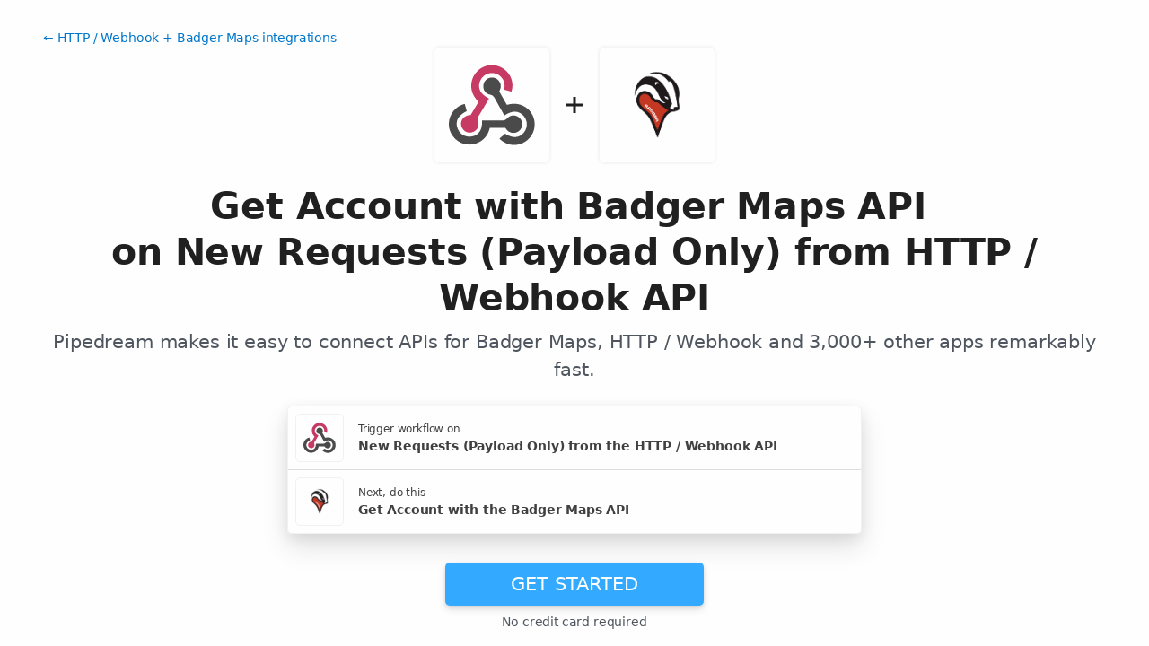

--- FILE ---
content_type: text/html; charset=utf-8
request_url: https://pipedream.com/integrations/get-account-with-badger-maps-api-on-new-requests-payload-only-from-http-webhook-api-int_QmsdrY9
body_size: 42339
content:
<!DOCTYPE html><html lang="en-US"><head><meta charset="UTF-8"><link rel="apple-touch-icon-precomposed" href="[data-uri]"><link rel="icon" href="[data-uri]"><meta name="viewport" content="width=device-width,initial-scale=1"><script nonce="9433998768584493">__sha__='a427dbcf1e5608d105f07d3cce45bc86b8a3752d'</script><script nonce="9433998768584493">window.__name = (a,value) => Object.defineProperty(a,"name",{value, configurable: true})</script><script nonce="9433998768584493" id="Cookiebot" src="https://consent.cookiebot.com/uc.js" data-cbid="9725d6e1-2d9d-4021-b091-349d114d72e6" type="text/javascript" async></script><script nonce="9433998768584493">const debounce=(e,s)=>{let r;return function(){let n=self;r&&clearTimeout(r),r=setTimeout(()=>{e.apply(n,arguments)},s)}},_=window.ResizeObserver;window.ResizeObserver=class e extends _{constructor(e){super(e=debounce(e,20))}};</script><script nonce="9433998768584493">(function(w,r){w._rwq=r;w[r]=w[r]||function(){(w[r].q=w[r].q||[]).push(arguments)}})(window,'rewardful');</script><script nonce="9433998768584493" type="text/plain" data-cookieconsent="marketing" async src="https://r.wdfl.co/rw.js" data-rewardful="bcf5a9"></script><script nonce="9433998768584493" type="text/plain" data-cookieconsent="marketing">window.initFrontWithNonce = function () {
        if (!window.FrontChat) {
          return
        }
        window.FrontChat("init", {
          chatId: "09e6f69b7d8c96b3d1a22a00774d13b4", nonce:"9433998768584493",
          useDefaultLauncher: true,
        })
      }
      window.frontChatUpdateIdentity = function ({ email, userHash }) {
        if (!window.FrontChat) {
          return;
        }
        window.FrontChat('identity', {
          chatId: "09e6f69b7d8c96b3d1a22a00774d13b4", nonce:"9433998768584493",
          email,
          userHash,
        });
      }</script><script nonce="9433998768584493" type="module" crossorigin src="/_static/app.a25f34f5.js"></script><link rel="stylesheet" href="/_static/windi.ea02782f.css"><link rel="stylesheet" href="/_static/markdown.4d54204c.css"><link rel="stylesheet" href="/_static/client-telemetry.a61d4c47.css"><link rel="stylesheet" href="/_static/index.48fd3556.css"><link rel="preconnect" href="https://api.pipedream.com" crossorigin><link rel="preconnect" href="https://api.pipedream.com" crossorigin="use-credentials"><link rel="dns-prefetch" href="https://api.s.pipedream.net"><link rel="dns-prefetch" href="https://rum-http-intake.logs.datadoghq.com"><script nonce="9433998768584493">__githubStars__=11007;</script><link rel="preconnect" href="https://cdn.s.pipedream.net"><link rel="preconnect" href="https://cdn.s.pipedream.net" crossorigin><script nonce="9433998768584493">!function(){var i="analytics",analytics=window[i]=window[i]||[];if(!analytics.initialize)if(analytics.invoked)window.console&&console.error&&console.error("Segment snippet included twice.");else{analytics.invoked=!0;analytics.methods=["trackSubmit","trackClick","trackLink","trackForm","pageview","identify","reset","group","track","ready","alias","debug","page","screen","once","off","on","addSourceMiddleware","addIntegrationMiddleware","setAnonymousId","addDestinationMiddleware","register"];analytics.factory=function(e){return function(){if(window[i].initialized)return window[i][e].apply(window[i],arguments);var n=Array.prototype.slice.call(arguments);if(["track","screen","alias","group","page","identify"].indexOf(e)>-1){var c=document.querySelector("link[rel='canonical']");n.push({__t:"bpc",c:c&&c.getAttribute("href")||void 0,p:location.pathname,u:location.href,s:location.search,t:document.title,r:document.referrer})}n.unshift(e);analytics.push(n);return analytics}};for(var n=0;n<analytics.methods.length;n++){var key=analytics.methods[n];analytics[key]=analytics.factory(key)}analytics.load=function(key,n){var t=document.createElement("script");t.type="text/javascript";t.async=!0;t.setAttribute("data-global-segment-analytics-key",i);t.src="https://cdn.s.pipedream.net/analytics.js/v1/" + key + "/analytics.min.js";var r=document.getElementsByTagName("script")[0];r.parentNode.insertBefore(t,r);analytics._loadOptions=n};analytics._writeKey="696KRHSaZsSCNcXXHTqtI3zon0jHjTnH";analytics.SNIPPET_VERSION="5.2.0";}}();</script><title>Get Account with Badger Maps API on New Requests (Payload Only) from HTTP / Webhook API - Pipedream</title><link rel="preload" href="/s.v0/app_X7LhNG/logo/orig" as="image"><link rel="preload" href="/s.v0/app_XBxhLl/logo/orig" as="image"><link rel="modulepreload" crossorigin href="/_static/windi.91737c85.js"><link rel="modulepreload" crossorigin href="/_static/integration.d888840b.js"><link rel="modulepreload" crossorigin href="/_static/client-telemetry.4a71049d.js"><link rel="modulepreload" crossorigin href="/_static/component-pair.2cff0b6f.js"><link rel="stylesheet" href="/_static/component-pair.a541f7a7.css"><link rel="modulepreload" crossorigin href="/_static/demo.9de3d381.js"><link rel="stylesheet" href="/_static/demo.c390e441.css"><link rel="modulepreload" crossorigin href="/_static/trusted.409e099d.js"><link rel="modulepreload" crossorigin href="/_static/logo-cloud.44c9693f.js"><link rel="stylesheet" href="/_static/logo-cloud.726769c6.css"><link rel="modulepreload" crossorigin href="/_static/testimonials.638b11c2.js"><link rel="stylesheet" href="/_static/testimonials.cd7dcf00.css"><link rel="modulepreload" crossorigin href="/_static/section-heading.593ad050.js"><link rel="stylesheet" href="/_static/section-heading.a1cfc410.css"><link rel="modulepreload" crossorigin href="/_static/markdown.09c34ea1.js"><link rel="modulepreload" crossorigin href="/_static/app-auth-section.65bd36dc.js"><link rel="stylesheet" href="/_static/app-auth-section.cad1478d.css"><link rel="modulepreload" crossorigin href="/_static/integrations-list-item.e35dd7c8.js"><link rel="modulepreload" crossorigin href="/_static/apps-list.ed395ad5.js"><link rel="modulepreload" crossorigin href="/_static/input-filter.33405d53.js"><link rel="stylesheet" href="/_static/input-filter.0b08ac3b.css"><link rel="modulepreload" crossorigin href="/_static/app-card.5911fb6f.js"><link rel="modulepreload" crossorigin href="/_static/page-controls.3468bcab.js"><link rel="modulepreload" crossorigin href="/_static/search-select.c85afd2c.js"><link rel="stylesheet" href="/_static/search-select.525da35d.css"><meta name="referrer" content="always" /><link rel="canonical" href="https://pipedream.com/apps/http/integrations/badger-maps/get-account-with-badger-maps-api-on-new-requests-payload-only-from-http-webhook-api-int_QmsdrY9"><meta property="og:url" content="https://pipedream.com/apps/http/integrations/badger-maps/get-account-with-badger-maps-api-on-new-requests-payload-only-from-http-webhook-api-int_QmsdrY9" /><meta property="al:web:url" content="https://pipedream.com/apps/http/integrations/badger-maps/get-account-with-badger-maps-api-on-new-requests-payload-only-from-http-webhook-api-int_QmsdrY9" /><meta name="parsely-link" content="https://pipedream.com/apps/http/integrations/badger-maps/get-account-with-badger-maps-api-on-new-requests-payload-only-from-http-webhook-api-int_QmsdrY9" /><meta property="og:site_name" content="Pipedream" /><meta property="og:type" content="article" /><meta name="twitter:card" content="summary" /><meta name="twitter:site" content="@pipedream" /><meta name="title" content="Get Account with Badger Maps API on New Requests (Payload Only) from HTTP / Webhook API - Pipedream" /><meta property="og:title" content="Get Account with Badger Maps API on New Requests (Payload Only) from HTTP / Webhook API - Pipedream" /><meta name="twitter:title" content="Get Account with Badger Maps API on New Requests (Payload Only) from HTTP / Webhook API - Pipedream" /><meta name="description" content="Get Account with Badger Maps API on New Requests (Payload Only) from HTTP / Webhook API. Setup the HTTP / Webhook API trigger to run a workflow which integrates with the Badger Maps API. Pipedream&amp;#39;s integration platform allows you to integrate HTTP / Webhook and Badger Maps remarkably fast. Free for developers." /><meta property="og:description" content="Get Account with Badger Maps API on New Requests (Payload Only) from HTTP / Webhook API. Setup the HTTP / Webhook API trigger to run a workflow which integrates with the Badger Maps API. Pipedream&amp;#39;s integration platform allows you to integrate HTTP / Webhook and Badger Maps remarkably fast. Free for developers." /><meta name="twitter:description" content="Get Account with Badger Maps API on New Requests (Payload Only) from HTTP / Webhook API. Setup the HTTP / Webhook API trigger to run a workflow which integrates with the Badger Maps API. Pipedream&amp;#39;s integration platform allows you to integrate HTTP / Webhook and Badger Maps remarkably fast. Free for developers." /><meta property="og:image" content="https://pipedream.com/s.v0/app_X7LhNG/logo/96" /><meta name="twitter:image:src" content="https://pipedream.com/s.v0/app_X7LhNG/logo/96" /><script nonce="9433998768584493">__mectx__={"pageQueryVariables":{}};__routename__="marketplace-integration-app-qualified";__vuex__={"deployments":{"byId":{}},"events":{"byId":{},"connected":false,"ids":[],"pid":null,"paused":false},"sources":{"byId":{},"ids":[]},"testEventSummaries":[],"exportsScopesByPipelineId":{},"focus":{"current":null},"docContext":{"current":{"key":"workflow","ids":[]},"dataById":{}},"announcement":null,"clientHasUpdates":false,"clientShouldReload":false};history && history.replaceState(null, "", "/apps/http/integrations/badger-maps/get-account-with-badger-maps-api-on-new-requests-payload-only-from-http-webhook-api-int_QmsdrY9");__urql__={"-289438390":{"data":"{\"appConnections\":{\"pageInfo\":{\"hasNextPage\":true,\"endCursor\":\"MjQ\",\"__typename\":\"PageInfo\"},\"nodes\":[{\"id\":\"app_1RphjD\",\"name\":\"Node\",\"nameSlug\":\"node\",\"description\":\"Anything you can do with Node.js, you can do in a Pipedream workflow. This includes using most of npm's 400,000+ packages.\",\"status\":\"PUBLISHED\",\"premium\":false,\"__typename\":\"App\"},{\"id\":\"app_m9zhdv\",\"name\":\"Python\",\"nameSlug\":\"python\",\"description\":\"Anything you can do in Python can be done in a Pipedream Workflow. This includes using any of the 350,000+ PyPi packages available in your Python powered workflows.\",\"status\":\"PUBLISHED\",\"premium\":false,\"__typename\":\"App\"},{\"id\":\"app_X7Lhxr\",\"name\":\"Notion\",\"nameSlug\":\"notion\",\"description\":\"Notion is a new tool that blends your everyday work apps into one. It's the all-in-one workspace for you and your team.\",\"status\":\"PUBLISHED\",\"premium\":false,\"__typename\":\"App\"},{\"id\":\"app_mWnhBo\",\"name\":\"OpenAI (ChatGPT)\",\"nameSlug\":\"openai\",\"description\":\"OpenAI is an AI research and deployment company with the mission to ensure that artificial general intelligence benefits all of humanity. They are the makers of popular models like ChatGPT, DALL-E, and Whisper.\",\"status\":\"PUBLISHED\",\"premium\":false,\"__typename\":\"App\"},{\"id\":\"app_1dBhqA\",\"name\":\"Anthropic (Claude)\",\"nameSlug\":\"anthropic\",\"description\":\"AI research and products that put safety at the frontier. Introducing Claude, a next-generation AI assistant for your tasks, no matter the scale.\",\"status\":\"PUBLISHED\",\"premium\":false,\"__typename\":\"App\"},{\"id\":\"app_168hvn\",\"name\":\"Google Sheets\",\"nameSlug\":\"google_sheets\",\"description\":\"Use Google Sheets to create and edit online spreadsheets. Get insights together with secure sharing in real-time and from any device.\",\"status\":\"PUBLISHED\",\"premium\":false,\"__typename\":\"App\"},{\"id\":\"app_OD5hL6\",\"name\":\"Telegram\",\"nameSlug\":\"telegram_bot_api\",\"description\":\"Telegram, is a cloud-based, cross-platform, encrypted instant messaging (IM) service.\",\"status\":\"PUBLISHED\",\"premium\":false,\"__typename\":\"App\"},{\"id\":\"app_1lxhk1\",\"name\":\"Google Drive\",\"nameSlug\":\"google_drive\",\"description\":\"Google Drive is a file storage and synchronization service which allows you to create and share your work online, and access your documents from anywhere.\",\"status\":\"PUBLISHED\",\"premium\":false,\"__typename\":\"App\"},{\"id\":\"app_X7LhNG\",\"name\":\"HTTP / Webhook\",\"nameSlug\":\"http\",\"description\":\"Get a unique URL where you can send HTTP or webhook requests\",\"status\":\"PUBLISHED\",\"premium\":false,\"__typename\":\"App\"},{\"id\":\"app_13Gh2V\",\"name\":\"Google Calendar\",\"nameSlug\":\"google_calendar\",\"description\":\"With Google Calendar, you can quickly schedule meetings and events and get reminders about upcoming activities, so you always know what’s next. \",\"status\":\"PUBLISHED\",\"premium\":false,\"__typename\":\"App\"},{\"id\":\"app_XaLhW4\",\"name\":\"Schedule\",\"nameSlug\":\"schedule\",\"description\":\"Trigger workflows on an interval or cron schedule.\",\"status\":\"PUBLISHED\",\"premium\":false,\"__typename\":\"App\"},{\"id\":\"app_z6hGPq\",\"name\":\"Pipedream Utils\",\"nameSlug\":\"pipedream_utils\",\"description\":\"Utility functions to use within your Pipedream workflows\",\"status\":\"PUBLISHED\",\"premium\":false,\"__typename\":\"App\"},{\"id\":\"app_qeh7a4\",\"name\":\"Shopify\",\"nameSlug\":\"shopify_developer_app\",\"description\":\"Shopify is a complete commerce platform that lets anyone start, manage, and grow a business. You can use Shopify to build an online store, manage sales, market to customers, and accept payments in digital and physical locations.\",\"status\":\"PUBLISHED\",\"premium\":false,\"__typename\":\"App\"},{\"id\":\"app_1dBhP3\",\"name\":\"Supabase\",\"nameSlug\":\"supabase\",\"description\":\"Supabase is an open source Firebase alternative.\",\"status\":\"PUBLISHED\",\"premium\":false,\"__typename\":\"App\"},{\"id\":\"app_1YMhwo\",\"name\":\"MySQL\",\"nameSlug\":\"mysql\",\"description\":\"MySQL is an open-source relational database management system.\",\"status\":\"PUBLISHED\",\"premium\":false,\"__typename\":\"App\"},{\"id\":\"app_1M0hNB\",\"name\":\"PostgreSQL\",\"nameSlug\":\"postgresql\",\"description\":\"PostgreSQL is a free and open-source relational database management system emphasizing extensibility and SQL compliance.\",\"status\":\"PUBLISHED\",\"premium\":false,\"__typename\":\"App\"},{\"id\":\"app_Xe3hD1\",\"name\":\"AWS\",\"nameSlug\":\"aws\",\"description\":\"Amazon Web Services (AWS) offers reliable, scalable, and inexpensive cloud computing services.\",\"status\":\"PUBLISHED\",\"premium\":true,\"__typename\":\"App\"},{\"id\":\"app_XKvh3O\",\"name\":\"Twilio SendGrid\",\"nameSlug\":\"sendgrid\",\"description\":\"Send marketing and transactional email through the Twilio SendGrid platform with the Email API, proprietary mail transfer agent, and infrastructure for scalable delivery.\",\"status\":\"PUBLISHED\",\"premium\":true,\"__typename\":\"App\"},{\"id\":\"app_m5ghj5\",\"name\":\"Amazon SES\",\"nameSlug\":\"amazon_ses\",\"description\":\"Amazon SES is a cloud-based email service provider that can integrate into any application for high volume email automation\",\"status\":\"PUBLISHED\",\"premium\":false,\"__typename\":\"App\"},{\"id\":\"app_X2Rhjl\",\"name\":\"Klaviyo\",\"nameSlug\":\"klaviyo\",\"description\":\"Klaviyo unifies your data, channels, and AI agents in one platform—text, WhatsApp, email marketing, and more—driving growth with every interaction.\",\"status\":\"PUBLISHED\",\"premium\":true,\"__typename\":\"App\"},{\"id\":\"app_1pbhGX\",\"name\":\"Zendesk\",\"nameSlug\":\"zendesk\",\"description\":\"Zendesk is award-winning customer service software trusted by 200K+ customers. Make customers happy via text, mobile, phone, email, live chat, social media.\",\"status\":\"PUBLISHED\",\"premium\":true,\"__typename\":\"App\"},{\"id\":\"app_mvNhQa\",\"name\":\"ServiceNow\",\"nameSlug\":\"servicenow\",\"description\":\"The smarter way to workflow\",\"status\":\"BETA\",\"premium\":true,\"__typename\":\"App\"},{\"id\":\"app_M0hv7G\",\"name\":\"Slack\",\"nameSlug\":\"slack_v2\",\"description\":\"Slack is the AI-powered platform for work bringing all of your conversations, apps, and customers together in one place. Around the world, Slack is helping businesses of all sizes grow and send productivity through the roof.\",\"status\":\"PUBLISHED\",\"premium\":false,\"__typename\":\"App\"},{\"id\":\"app_1M0hlk\",\"name\":\"Microsoft Teams\",\"nameSlug\":\"microsoft_teams\",\"description\":\"Microsoft Teams has communities, events, chats, channels, meetings, storage, tasks, and calendars in one place.\",\"status\":\"PUBLISHED\",\"premium\":false,\"__typename\":\"App\"}],\"__typename\":\"AppConnection\"}}","hasNext":false},"5526274622":{"data":"{\"integration\":{\"id\":\"int_QmsdrY9\",\"slug\":\"get-account-with-badger-maps-api-on-new-requests-payload-only-from-http-webhook-api\",\"title\":\"Get Account with Badger Maps API on New Requests (Payload Only) from HTTP / Webhook API\",\"descriptionMd\":\"**Get Account** with **Badger Maps API** on **New Requests (Payload Only)** from **HTTP / Webhook API**. Setup the **HTTP / Webhook API** trigger to run a workflow which integrates with the **Badger Maps API**. Pipedream's integration platform allows you to integrate **HTTP / Webhook** and **Badger Maps** remarkably fast. Free for developers.\",\"trigger\":{\"id\":\"sc_EgirgYEl\",\"key\":\"http-new-requests-payload-only\",\"name\":\"New Requests (Payload Only)\",\"description\":\"Get a URL and emit the HTTP body as an event on every request\",\"configurablePropsJson\":\"[{\\\"name\\\":\\\"httpInterface\\\",\\\"type\\\":\\\"$.interface.http\\\",\\\"customResponse\\\":true},{\\\"name\\\":\\\"http\\\",\\\"type\\\":\\\"app\\\",\\\"app\\\":\\\"http\\\"},{\\\"name\\\":\\\"summary\\\",\\\"type\\\":\\\"string\\\",\\\"label\\\":\\\"Summary\\\",\\\"description\\\":\\\"An optional summary. This will be emitted as the `summary` metadata for the event. Use dot notation to reference nested values. Example: `New item with ID: ${body.id}` or `User: ${body.user.name}`\\\",\\\"optional\\\":true}]\",\"version\":\"0.1.2\",\"code\":null,\"zipBuffer64\":\"UEsDBBQACAAIAAAAAAAAAAAAAAAAAAAAAAA/AAAAc291cmNlcy9uZXctcmVxdWVzdHMtcGF5bG9hZC1vbmx5L25ldy1yZXF1ZXN0cy1wYXlsb2FkLW9ubHkubWpzlFJNj9M8EL7nVzyK9tBKjdN3j6neEyBAIHZVlhPi4E2mqiGxjT3Z3WjV/478kbQ9IXKIrBk/H/[base64]/2nyF1F/2f7T+abrr0DhMPbkK2GNWeyPnEtRX/idtY48kGo96MrqVYsc5Y38Rx/2YQcTkfNZM7yJZm0MJ6I9TcE+Fm5A9fO3o2wz5vowG7kVLvtFl408mPwyDddOYO/t7SQWmVgvme65eg8JUZuYj+uFCIP+kn3cKNehVDW2eJ1mjPeE2hnvB/inQXe3xUXlwNLdKb6lazP8+SR9+EJzcrB6Ysvt7Nub672mB+QbGpDlhFoTzB+pxrqN6E3S9yl+xhLpwbS3SL67QPa3rJ9DV1r5Q2adb1QpftnkC9p3+wMeNS1Kdd8ScAAP//UEsHCGUFyGvIAQAAzQMAAFBLAwQUAAgACAAAAAAAAAAAAAAAAAAAAAAADAAAAGh0dHAuYXBwLm1qc2yRz2+bThDF7/krXlAOOF8b34nytaqmUnupqtY5xWlYYDDrLLvb3SG25fC/V2BMcV0O/Hgz78PMW9pZ4xg5FaJWjMMVwHtLMQJhbTC9AoS1MYKS+fhpnbEPVEgtWRrt484CzG9BXknNs1x6kSqaadrxTElNsNJS7khU89bsZzn5zEnb+nE77+wt/jv9qsnziTgM0tZe3LHYjdBeSqSkYgSfl8tv6J34aHQh17UTLbpvbY4PX1eVcPsLuGcn9foC++PYPuijkWMEHzRM9y7UCRxhWUqPrVQKKYEqyUw5hAeXhKTvSlARi1ywQGFcV6I30hzh0RNyw9CGu+nBBo4KcqQzgibf0t6EqslH+LQTlVUUI/lKW0imClvJJb48xLg5pCbfRzJvEhiH5NGTG9Tak4u0qKhJhtVOm8RgV9MotO5WEZcmH45ZaiZnjRJMfURhv9oUmdFMO54MEcsCYRuzKU4p4fr+fsj8TyPgiGunEQR3vdSMGNc9Ge/v6HknpeOZdEMZ/4vX//Zv6Hk1cmSVyCicr25Wh/DpZ/P832TVzNdThC9TWMHlBPf/X9LbyqABETtZhZOx4q2SHAZRcKY6yuuMwtCkmylead/RTbpZRE+vtH8eJblYjCOZ3J0dTnN39TsAAP//UEsHCKn/HWDlAQAAvgMAAFBLAQIUABQACAAIAAAAAABlBchryAEAAM0DAAA/[base64]\",\"type\":\"SOURCE\",\"entryPath\":\"sources/new-requests-payload-only/new-requests-payload-only.mjs\",\"gitPath\":\"components/http/sources/new-requests-payload-only/new-requests-payload-only.mjs\",\"marketplaceContent\":null,\"__typename\":\"SavedComponent\"},\"triggerApp\":{\"id\":\"app_X7LhNG\",\"name\":\"HTTP / Webhook\",\"nameSlug\":\"http\",\"description\":\"Get a unique URL where you can send HTTP or webhook requests\",\"appPrompts\":[{\"id\":\"8900\",\"label\":\"Webhook Responder\",\"prompt\":\"Create an agent that receives webhook events from any service, processes the payload, and returns a customized response. The agent should: 1) Set up an HTTP endpoint that accepts POST requests, 2) Parse the incoming JSON payload, 3) Extract specific fields from the payload, 4) Transform the data if needed, 5) Return a JSON response with a 200 status code and confirmation message. Include error handling for malformed requests.\",\"__typename\":\"AppPrompt\"},{\"id\":\"8901\",\"label\":\"API Aggregator\",\"prompt\":\"Create an agent that aggregates data from multiple external APIs and returns a combined response. The agent should: 1) Set up an HTTP endpoint that accepts GET requests with query parameters, 2) Make parallel requests to multiple third-party APIs based on the input parameters, 3) Wait for all responses, 4) Combine and transform the data from all APIs into a single unified format, 5) Return the aggregated data as a JSON response. Include rate limiting and error handling.\",\"__typename\":\"AppPrompt\"},{\"id\":\"8902\",\"label\":\"Scheduled API Poller\",\"prompt\":\"Create an agent that periodically polls an external API for new data and processes the results. The agent should: 1) Run on a schedule (every hour), 2) Send an HTTP GET request to a specified API endpoint, 3) Compare the response with previously stored data to identify new items, 4) Process only the new data items, 5) Store the latest response for future comparison. Include error handling for API failures and options to customize the polling interval.\",\"__typename\":\"AppPrompt\"},{\"id\":\"8903\",\"label\":\"Form Submission Handler\",\"prompt\":\"Create an agent that processes form submissions from a website and stores the data. The agent should: 1) Set up an HTTP endpoint that accepts POST requests with form data, 2) Validate the incoming form fields (required fields, email format, etc.), 3) Clean and normalize the data, 4) Store the submission in a database or spreadsheet, 5) Send a confirmation email to the submitter, 6) Return a success response that can redirect the user to a thank you page. Include CORS configuration and security measures.\",\"__typename\":\"AppPrompt\"},{\"id\":\"8904\",\"label\":\"Webhook Broadcaster\",\"prompt\":\"Create an agent that receives a webhook and forwards the payload to multiple destinations. The agent should: 1) Set up an HTTP endpoint that accepts POST requests, 2) Parse the incoming payload, 3) Optionally transform the data for each destination, 4) Send the payload to multiple configured endpoints (other webhooks, APIs, etc.) in parallel, 5) Collect all delivery statuses, 6) Return a summary response with the status of each delivery. Include retry logic for failed deliveries.\",\"__typename\":\"AppPrompt\"},{\"id\":\"8905\",\"label\":\"API Authentication Proxy\",\"prompt\":\"Create an agent that acts as a secure proxy for a third-party API, handling authentication and rate limiting. The agent should: 1) Set up an HTTP endpoint that accepts requests with simplified authentication, 2) Validate the incoming request and authenticate the client, 3) Transform the request as needed and add the proper authentication headers/tokens for the third-party API, 4) Forward the request to the external API, 5) Return the API response to the original caller. Include rate limiting to prevent abuse and cache common responses.\",\"__typename\":\"AppPrompt\"},{\"id\":\"8906\",\"label\":\"Webhook Debugger\",\"prompt\":\"Create an agent that helps debug webhook payloads by logging and visualizing incoming requests. The agent should: 1) Set up an HTTP endpoint that accepts any type of request (GET, POST, etc.), 2) Log the complete request including headers, query parameters, and body, 3) Store the request history with timestamps, 4) Provide a response that includes a unique ID for the request, 5) Optionally notify the developer of new requests via email or other channels. Include functionality to replay captured requests for testing.\",\"__typename\":\"AppPrompt\"},{\"id\":\"8907\",\"label\":\"API Status Monitor\",\"prompt\":\"Create an agent that monitors the status of multiple APIs and alerts when issues are detected. The agent should: 1) Run on a schedule (every 5 minutes), 2) Send HTTP requests to a list of API health endpoints, 3) Measure response times and validate expected responses, 4) Detect downtime or performance degradation, 5) Send alerts via email, SMS, or other channels when problems are found, 6) Maintain a history of uptime and performance metrics. Include configurable thresholds for alerts.\",\"__typename\":\"AppPrompt\"}],\"authType\":null,\"customFieldsDescriptionMd\":\"\",\"oauthScopes\":[],\"customFields\":[],\"oauthReqsByType\":{\"requestToken\":{\"httpMethod\":\"POST\",\"url\":\"\",\"urlParams\":[],\"headerParams\":[],\"body\":null,\"bodyParams\":[],\"authorization\":{\"type\":\"OAuth\",\"basicUsername\":\"\",\"basicPassword\":\"\",\"bearerToken\":\"\",\"oauthAccessToken\":null,\"oauthRefreshToken\":null,\"oauthSignerUri\":null,\"__typename\":\"Authorization\"},\"extracts\":[],\"metadataExtracts\":null,\"cellParams\":null,\"tab\":null,\"__typename\":\"OauthReq\"},\"authorization\":{\"httpMethod\":\"GET\",\"url\":\"\",\"urlParams\":[{\"key\":\"client_id\",\"value\":\"{{oauth.client_id}}\",\"__typename\":\"Kv\"},{\"key\":\"redirect_uri\",\"value\":\"{{oauth.redirect_uri}}\",\"__typename\":\"Kv\"},{\"key\":\"state\",\"value\":\"{{oauth.state}}\",\"__typename\":\"Kv\"},{\"key\":\"response_type\",\"value\":\"code\",\"__typename\":\"Kv\"},{\"key\":\"scope\",\"value\":\"{{oauth.space_separated_scopes}}\",\"__typename\":\"Kv\"}],\"headerParams\":[],\"body\":null,\"bodyParams\":[],\"authorization\":{\"type\":null,\"basicUsername\":\"\",\"basicPassword\":\"\",\"bearerToken\":\"\",\"oauthAccessToken\":null,\"oauthRefreshToken\":null,\"oauthSignerUri\":null,\"__typename\":\"Authorization\"},\"extracts\":[],\"metadataExtracts\":null,\"cellParams\":null,\"tab\":null,\"__typename\":\"OauthReq\"},\"accessToken\":{\"httpMethod\":\"POST\",\"url\":\"\",\"urlParams\":[],\"headerParams\":[{\"key\":\"content-type\",\"value\":\"application/x-www-form-urlencoded\",\"__typename\":\"Kv\"},{\"key\":\"accept\",\"value\":\"application/json\",\"__typename\":\"Kv\"}],\"body\":null,\"bodyParams\":[{\"key\":\"client_id\",\"value\":\"{{oauth.client_id}}\",\"__typename\":\"Kv\"},{\"key\":\"client_secret\",\"value\":\"{{oauth.client_secret}}\",\"__typename\":\"Kv\"},{\"key\":\"redirect_uri\",\"value\":\"{{oauth.redirect_uri}}\",\"__typename\":\"Kv\"},{\"key\":\"grant_type\",\"value\":\"authorization_code\",\"__typename\":\"Kv\"},{\"key\":\"code\",\"value\":\"{{oauth.code}}\",\"__typename\":\"Kv\"}],\"authorization\":{\"type\":null,\"basicUsername\":\"\",\"basicPassword\":\"\",\"bearerToken\":\"\",\"oauthAccessToken\":null,\"oauthRefreshToken\":null,\"oauthSignerUri\":null,\"__typename\":\"Authorization\"},\"extracts\":[],\"metadataExtracts\":null,\"cellParams\":null,\"tab\":null,\"__typename\":\"OauthReq\"},\"refreshToken\":{\"httpMethod\":\"POST\",\"url\":\"\",\"urlParams\":[],\"headerParams\":[{\"key\":\"content-type\",\"value\":\"application/x-www-form-urlencoded\",\"__typename\":\"Kv\"},{\"key\":\"accept\",\"value\":\"application/json\",\"__typename\":\"Kv\"}],\"body\":null,\"bodyParams\":[{\"key\":\"client_id\",\"value\":\"{{oauth.client_id}}\",\"__typename\":\"Kv\"},{\"key\":\"client_secret\",\"value\":\"{{oauth.client_secret}}\",\"__typename\":\"Kv\"},{\"key\":\"grant_type\",\"value\":\"refresh_token\",\"__typename\":\"Kv\"},{\"key\":\"refresh_token\",\"value\":\"{{oauth.refresh_token}}\",\"__typename\":\"Kv\"}],\"authorization\":{\"type\":null,\"basicUsername\":\"\",\"basicPassword\":\"\",\"bearerToken\":\"\",\"oauthAccessToken\":null,\"oauthRefreshToken\":null,\"oauthSignerUri\":null,\"__typename\":\"Authorization\"},\"extracts\":[],\"metadataExtracts\":null,\"cellParams\":null,\"tab\":null,\"__typename\":\"OauthReq\"},\"__typename\":\"OauthReqsByType\"},\"__typename\":\"App\",\"registryComponents\":[{\"id\":\"sc_Zrirvaoe\",\"key\":\"http-new-requests\",\"name\":\"New Requests\",\"description\":\"Get a URL and emit the full HTTP event on every request (including headers and query parameters). You can also configure the HTTP response code, body, and more.\",\"type\":\"SOURCE\",\"__typename\":\"SavedComponent\"},{\"id\":\"sc_EgirgYEl\",\"key\":\"http-new-requests-payload-only\",\"name\":\"New Requests (Payload Only)\",\"description\":\"Get a URL and emit the HTTP body as an event on every request\",\"type\":\"SOURCE\",\"__typename\":\"SavedComponent\"},{\"id\":\"sc_bnikeZ05\",\"key\":\"http-custom-request\",\"name\":\"Send any HTTP Request\",\"description\":\"Send an HTTP request using any method and URL. Optionally configure query string parameters, headers, and basic auth.\",\"type\":\"ACTION\",\"__typename\":\"SavedComponent\"},{\"id\":\"sc_GBiJBype\",\"key\":\"http-get-request\",\"name\":\"Send GET Request\",\"description\":\"Send an HTTP GET request to any URL. Optionally configure query string parameters, headers and basic auth.\",\"type\":\"ACTION\",\"__typename\":\"SavedComponent\"},{\"id\":\"sc_k3ixzQDa\",\"key\":\"http-post-request\",\"name\":\"Send POST Request\",\"description\":\"Send an HTTP POST request to any URL. Optionally configure query string parameters, headers and basic auth.\",\"type\":\"ACTION\",\"__typename\":\"SavedComponent\"},{\"id\":\"sc_r1ilAroE\",\"key\":\"http-put-request\",\"name\":\"Send PUT Request\",\"description\":\"Send an HTTP PUT request to any URL. Optionally configure query string parameters, headers and basic auth.\",\"type\":\"ACTION\",\"__typename\":\"SavedComponent\"},{\"id\":\"sc_Q2iBRweq\",\"key\":\"http-watch-url\",\"name\":\"New event when the content of the URL changes.\",\"description\":\"Emit new event when the content of the URL changes.\",\"type\":\"SOURCE\",\"__typename\":\"SavedComponent\"},{\"id\":\"sc_L4iqRbLe\",\"key\":\"http-return-http-response\",\"name\":\"Return HTTP Response\",\"description\":\"Use with an HTTP trigger that uses \\\"Return a custom response from your workflow\\\" as its `HTTP Response`\",\"type\":\"ACTION\",\"__typename\":\"SavedComponent\"},{\"id\":\"sc_A3ip30Nx\",\"key\":\"http-validate-webhook-auth\",\"name\":\"Validate Webhook Auth\",\"description\":\"Require authorization for incoming HTTP webhook requests. Make sure to configure the HTTP trigger to \\\"Return a custom response from your workflow\\\".\",\"type\":\"ACTION\",\"__typename\":\"SavedComponent\"},{\"id\":\"sc_v4ixNEqA\",\"key\":\"http-verify-hmac-signature\",\"name\":\"Verify HMAC Signature\",\"description\":\"Validate HMAC signature for incoming HTTP webhook requests. Make sure to configure the HTTP trigger to \\\"Return a custom response from your workflow\\\".\",\"type\":\"ACTION\",\"__typename\":\"SavedComponent\"}],\"marketplaceContent\":{\"id\":\"14\",\"markdown\":\"# Overview\\n\\nBuild, test, and send HTTP requests without code using your Pipedream workflows. The HTTP / Webhook action is a tool to build HTTP requests with a Postman-like graphical interface.\\n\\n![An interface for configuring an HTTP request within Pipedream's workflow system. The current selection is a GET request with fields for the request URL, authorization type (set to 'None' with a note explaining \\\"This request does not use authorization\\\"), parameters, headers (with a count of 1, though the detail is not visible), and body. Below the main configuration area is an option to \\\"Include Response Headers,\\\" and a button labeled \\\"Configure to test.\\\" The overall layout suggests a user-friendly, no-code approach to setting up custom HTTP requests.](https://res.cloudinary.com/pipedreamin/image/upload/v1712765140/marketplace/apps/http/CleanShot_2024-04-10_at_11.53.07_u5anis.png)\\n\\n## Point and click HTTP requests\\n\\nDefine the target URL, HTTP verb, headers, query parameters, and payload body without writing custom code.\\n\\n![A screenshot of Pipedream's HTTP Request Configuration interface with a GET request type selected. The request URL is set to 'https://api.openai.com/v1/models'. The 'Auth' tab is highlighted, indicating that authentication is required for this request. In the headers section, there are two headers configured: 'User-Agent' is set to 'pipedream/1', and 'Authorization' is set to 'Bearer {{openai_api_key}}', showing how the OpenAI account's API key is dynamically inserted into the headers to handle authentication automatically.](https://res.cloudinary.com/pipedreamin/image/upload/v1712765340/marketplace/apps/http/CleanShot_2024-04-10_at_12.08.25_ab89hj.png)\\n\\n[Here's an example workflow that uses the HTTP / Webhook action to send an authenticated API request to OpenAI.](https://pipedream.com/new?h=tch_v4fzLp)\\n\\n## Focus on integrating, not authenticating\\n\\nThis action can also use your connected accounts with third-party APIs. Selecting an integrated app will automatically update the request’s headers to authenticate with the app properly, and even inject your token dynamically. \\n\\n![This GIF depicts the process of selecting an application within Pipedream's HTTP Request Builder. A user hovers the cursor over the 'Auth' tab and clicks on a dropdown menu labeled 'Authorization Type', then scrolls through a list of applications to choose from for authorization purposes. The interface provides a streamlined and intuitive method for users to authenticate their HTTP requests by selecting the relevant app in the configuration settings.](https://res.cloudinary.com/pipedreamin/image/upload/v1712765587/marketplace/apps/http/CleanShot_2024-04-10_at_12.12.34_e6zrft.gif)\\n\\nPipedream integrates with thousands of APIs, but if you can’t find a Pipedream integration simply use [Environment Variables](https://pipedream.com/docs/environment-variables) in your request headers to authenticate with.\\n\\n## Compatible with no code actions or Node.js and Python\\n\\nThe HTTP/Webhook action exports HTTP response data for use in subsequent workflow steps, enabling easy data transformation, further API calls, database storage, and more.\\n\\nResponse data is available for both coded (Node.js, Python) and no-code steps within your workflow.\\n\\n![An image showing the Pipedream interface where the HTTP Webhook action has returned response data as a step export. The interface highlights a structured view of the returned data with collapsible sections. We can see 'steps.custom_request1' expanded to show 'return_value' which is an object containing a 'list'. Inside the list, an item 'data' is expanded to reveal an element with an 'id' of 'whisper-1', indicating a model created by and owned by 'openai-internal'. Options to 'Copy Path' and 'Copy Value' are available for easy access to the data points.](https://res.cloudinary.com/pipedreamin/image/upload/v1712765724/marketplace/apps/http/CleanShot_2024-04-10_at_12.15.11_mkezj8.png)\\n\\n# Getting Started\\n\\nThe HTTP / Webhook action is flexible. You can use it with your [Pipedream connected accounts](https://pipedream.com/docs/connected-accounts), import cURL commands, or manually define authentication headers with API keys stored in [Environment Variables](https://pipedream.com/docs/environment-variables).\\n\\n## Connecting to an API with a Pipedream connected account\\n\\nWe recommend choosing this approach to authenticate your HTTP requests. Pipedream will manage your connected accounts, even rotating OAuth tokens, and you can focus on implementing the payload details.\\n\\nStart by adding the HTTP/Webhook action as a new step in your workflow.\\n\\n![The image displays a user interface within Pipedream's workflow editor. On the left sidebar, under \\\"Apps,\\\" various application options are listed, including Node, Python, OpenAI (ChatGPT), and others, each with a number indicating available actions. A red arrow points to the \\\"HTTP / Webhook\\\" option, which is highlighted and shows that there are 10 actions available for it. On the right, a panel titled \\\"Actions → Popular\\\" lists options such as \\\"Build API Request,\\\" \\\"Run custom code,\\\" and others, suggesting these are commonly used or recommended actions for building workflows. The overall design of the interface emphasizes user-friendliness and ease of navigation.](https://res.cloudinary.com/pipedreamin/image/upload/v1712765837/marketplace/apps/http/CleanShot_2024-04-10_at_12.16.59_y1mu9t.png)\\n\\nThen select Use app to search for the API you’d like to send this HTTP request to. Then use 'Select App' to find and choose the API for your HTTP request:\\n\\n![The image shows a close-up of the HTTP Request Configuration pane in Pipedream's interface, focusing on the 'Auth' tab. A red arrow points to the 'Authorization Type' dropdown menu, which is expanded to show different authentication types including 'None', 'Basic Auth', 'Bearer Token', and highlighted is the 'Select an app' option. This demonstrates the step where a user can select the type of authorization for their HTTP request, with the option to easily choose an app for integrated authentication.](https://res.cloudinary.com/pipedreamin/image/upload/v1712766063/marketplace/apps/http/CleanShot_2024-04-10_at_12.20.36_kr51sx.png)\\n\\nThen connect your account, if the app has OAuth then Pipedream will initiate the OAuth sequence and automatically rotate your tokens for you.\\n\\nAfter connecting your account, the URL, verb, and headers update to enable a valid authenticated request.\\n\\nThen click **Test** to send the HTTP request:\\n\\n![The image displays the Pipedream HTTP Request Configuration panel with a GET method selected and the request URL 'https://api.openai.com/v1/models' entered. Two headers are configured: 'User-Agent' with the value 'pipedream/1' and 'Authorization' with a dynamic variable 'Bearer {{openai_api_key}}' to automatically insert the OpenAI API key. A red arrow points towards the 'Authorization' header field, emphasizing the insertion of the API key. Below the headers, there's an option to 'Include Response Headers', and at the bottom, there's a 'Test' button to send the HTTP request.](https://res.cloudinary.com/pipedreamin/image/upload/v1712766296/marketplace/apps/http/CleanShot_2024-04-10_at_12.24.25_f9ne9h.png)\\n\\n\\nIn the **Exports** tab, you’ll see the data the API responds with. You can click Copy Path next to an attribute to copy the path to that specific variable to your clipboard for easy pasting in other steps.\\n\\n![The image shows a section of the Pipedream workflow interface under the 'Exports' tab. It details the output of a custom HTTP request step labeled 'steps.custom_request1'. The output, named '$return_value', is an object represented as a list. The list is expanded to reveal 'data' with 30 entries. The first entry is further expanded, displaying details of a model with the ID 'whisper-1', indicating it's an object called 'model' that was created at the UNIX timestamp '1677532384' and is owned by 'openai-internal'.](https://res.cloudinary.com/pipedreamin/image/upload/v1712766450/marketplace/apps/http/CleanShot_2024-04-10_at_12.27.19_xr9kyp.gif)\\n\\n### Connecting to an API with an imported cURL command\\n\\nAPI documentation sometimes include cURL commands as examples. The HTTP request builder action can recognize cURL and update your request configuration to match.\\n\\nFor example, the OpenAI documentation includes an example cURL command to send a prompt to ChatGPT:\\n\\n```bash\\ncurl https://api.openai.com/v1/chat/completions \\\\\\n  -H \\\"Content-Type: application/json\\\" \\\\\\n  -H \\\"Authorization: Bearer $OPENAI_API_KEY\\\" \\\\\\n  -d '{\\n    \\\"model\\\": \\\"gpt-3.5-turbo\\\",\\n    \\\"messages\\\": [\\n      {\\n        \\\"role\\\": \\\"system\\\",\\n        \\\"content\\\": \\\"You are a helpful assistant.\\\"\\n      },\\n      {\\n        \\\"role\\\": \\\"user\\\",\\n        \\\"content\\\": \\\"Hello!\\\"\\n      }\\n    ]\\n  }'\\n```\\n\\nConfigure the HTTP request to match this cURL command by clicking *Import cURL*:\\n\\n![The image shows a segment of the Pipedream HTTP Request Configuration interface, where the 'GET' method is selected as the type of HTTP request. A red arrow points towards the 'Import cURL' button located in the top right corner, indicating where users can click to import a cURL command into the workflow for configuration. The 'Enter request URL' field is highlighted, awaiting the user's input. Additionally, tabs for 'Auth', 'Params', 'Headers', and 'Body' are visible, with a notation that there is one header set. The 'Configure' label at the top indicates the setup process is 'Incomplete'.](https://res.cloudinary.com/pipedreamin/image/upload/v1712767353/marketplace/apps/http/CleanShot_2024-04-10_at_12.42.18_ula7yc.png)\\n\\nThen paste in the cURL command and click *Import*:\\n\\n![The image shows a dialog box titled \\\"Import Curl\\\" within Pipedream's interface, where a cURL command is ready to be imported. The cURL command includes the API endpoint 'https://api.openai.com/v1/chat/completions', headers for 'Content-Type' and 'Authorization', and a JSON payload specifying a model 'gpt-3.5-turbo' with a series of messages. A red arrow points towards the 'IMPORT' button, indicating that clicking this will import the cURL command into the Pipedream workflow. The 'CANCEL' button is also visible for opting not to proceed with the import.](https://res.cloudinary.com/pipedreamin/image/upload/v1712767458/marketplace/apps/http/CleanShot_2024-04-10_at_12.44.02_xjufrs.png)\\n\\nThis will configure the HTTP request to match the details of the cURL statement:\\n\\n![The image is a screenshot of the Pipedream HTTP Request Configuration panel after importing a cURL command. It displays a filled-out form with a GET request set to the URL 'https://api.openai.com/v1/chat/completions'. The 'Auth' tab is highlighted, indicating that authentication has been configured. The 'Headers' tab shows '3' indicating multiple headers have been set, including 'Content-Type' with the value 'application/json'. The 'Body' tab is active, showing 'model' set to 'gpt-3.5-turbo' and 'messages' containing a JSON array with two objects, each specifying a 'role' and 'content', indicating the structure of the data to be sent with the request.](https://res.cloudinary.com/pipedreamin/image/upload/v1712767841/marketplace/apps/http/CleanShot_2024-04-10_at_12.50.29_ia5ago.png)\\n\\nDon't forget to inject your API keys into the headers. We recommend using [Environment Variables](https://pipedream.com/docs/environment-variables) to store your non-Pipedream managed account API keys.\\n\\nFor example, storing your OpenAI API key as `OPEN_API_KEY` you can then reference it in the `Authorization` header like so:\\n\\n```\\n{{ process.env[\\\"OPEN_API_KEY\\\"] }}\\n```\\n\\nThen your key will be injected into the request.\\n\\n# Troubleshooting\\n\\nYou may run into issues integrating with other APIs. Typically these are errors thrown by the API you’re attempting to integrate with.\\n\\nCommon HTTP status codes provide a standard, but implementations may vary. Please check the API documentation for the service or app you’re integrating with for more details.\\n\\nBelow are a list of common errors when sending HTTP requests to 3rd party APIs:\\n\\n## Resource Not Found (404)\\n\\nThis means that the API request successfully authenticated, but the resource you’re attempting to retrieve or act on doesn’t exist.\\n\\nFor example, if you’re attempting to update a Google Sheet but that sheet has been deleted, then you’ll see a 404 HTTP status code.\\n\\n## Method not allowed (405)\\n\\nThis error message means that you attempted to access an endpoint but the HTTP verb the request is using isn’t supported.\\n\\nFor example, you might have sent a `GET` request instead of a `POST` request or vice versa. This error is usually fixed by double checking that the HTTP action the request is configured with matches what the endpoint supports.\\n\\n## Invalid Request (422)\\n\\nThis error indicates the request's payload lacks data or contains invalid data.\\n\\nUsually the API’s response will give you a list of errors that give more details.\\n\\nFor example, if you attempt to create a Google Calendar event, but the `start_at` date is **after** the `end_at` date, then the API will return a 422 error because you can’t create an event that ends before it starts.\\n\\nIf this error happens only intermittently, it could mean that downstream data is missing or occasionally produces invalid payloads. You’ll need to select the broken use case in the builder, and test it to find the culprit.\\n\\n## Rate limited (429)\\n\\nAPIs typically implement rate limits. A rate limit defines how many times you’re allowed to send requests to the API within a specific time frame.\\n\\nExceeding this limit prompts the API to respond with a 429 status code and reject the requests.\\n\\nYou can use Concurrency and Rate Limiting controls within your Pipedream workflow settings to respect these 3rd party API limits, and you can also enable Automatic Retries to attempt the request again.\\n\\n## Not Authorized or Forbidden (401)\\n\\nThis error means that either your request isn’t authentication properly, meaning that your API token is missing or is in the incorrect header; or potentially it means that your API key is valid but it doesn’t have the permissions required to access that resource.\\n\\nFor example, you might see this error if your API key is missing a character, or is incorrectly formatted in the request.\\n\\nA common cause is omitting 'Bearer' or the space after it in the **`Authorization`** header: **`Bearer ${your API key here}`**.\\n\\nAn authorization error can happen if you attempt to modify a resource your account on that service doesn’t have permission to access.\\n\\nFor example, modifying a Google Sheet not shared with your Google Drive account will result in a permissions error.\\n\\n## Internal Server Error (50x)\\n\\nThis means that the API encountered a fatal error and it wasn’t able to perform your request. It could be that this service is having an outage, or there’s a specific issue with this particular resource you’re attempting to access or modify.\\n\\nYour request might be configured correctly, and your authentication headers properly set, but the issue is within the 3rd party’s API. We recommend contacting their customer support for more details.\\n\\nYou can also enable Automatic Retries on your workflow to automatically retry failed requests in case of an intermittent outage.\\n\",\"__typename\":\"MarketplaceContent\"}},\"action\":{\"id\":\"sc_JDi80GYl\",\"key\":\"badger_maps-get-account\",\"name\":\"Get Account\",\"description\":\"Gets an account. [See the docs](https://badgerupdatedapi.docs.apiary.io/#reference/accounts/retrieve-and-update-account-details/retrieve-account-details).\",\"configurablePropsJson\":\"[{\\\"name\\\":\\\"app\\\",\\\"type\\\":\\\"app\\\",\\\"app\\\":\\\"badger_maps\\\"},{\\\"name\\\":\\\"accountId\\\",\\\"type\\\":\\\"string\\\",\\\"label\\\":\\\"Account ID\\\",\\\"description\\\":\\\"The ID of the account.\\\",\\\"remoteOptions\\\":true}]\",\"version\":\"0.0.2\",\"code\":null,\"zipBuffer64\":\"UEsDBBQACAAIAAAAAAAAAAAAAAAAAAAAAAAjAAAAYWN0aW9ucy9nZXQtYWNjb3VudC9nZXQtYWNjb3VudC5tanNsU7Fu2zAQ3fUVB9WDA9hU0FFGhgIB2kwFmqFDEtRX8mSxkUiWPCYVDP17IVFU3KAeDOG9e+/eoyjdO+sZ0DlovO2hFKISovqJ6kT+R48uCHRO9L9CeSgK+jNPK2owdgznAuCZhhrKi/n9iXiPUtpouNwVAAZ7qqH8TAyfLmBFQXrtWFuT2ABoYBEKeLgnAm4JlJXhadsyu1BXS7DoFDIpdFpMtECn0Q9C2+qDp4Y8GUnVYhUqT+w1vdAejdonaQ64V8Sou8uZf4krMYflwU0dUE5xZ+SFfEjRr8W1+DhjaIxlnEZCPR/O3JJ9lKxf6Is2XAP7SLuZso7Md+s79Z7whOqr6YaEN9iFmRinP+etW83RuaRYQt+pzKTBW2q00emEHxb8QjX9ylVaZvApPYzrzp64tWrdeiJe3uM2L1tNdiCEQH8KyQJu4DxerZk8cfQGuNXLrcJn+ka/I4U3KwCH3NZwrGQMbHvyodqc1wVjdXwLv+zKwHh1eJccw2Ak+Gi2Z9jUEJgcrHmkNYHBU3DWBIIbwFfUnNL9p+Mk3r3vWy9l1v5FDlJkjUgfzbbchNj36IdyB8f7KCWF0MSuGyDfPZV94VVzC3e38HjcnHNAodX4eDxm6+UsM3tIlcdD8TcAAP//UEsHCIU79B7kAQAA0gMAAFBLAwQUAAgACAAAAAAAAAAAAAAAAAAAAAAAEwAAAGJhZGdlcl9tYXBzLmFwcC5tanOsVt9T2zgQfs9fsfV0Os5NcN6dSXtpgSkzDO0Avdcg7LUtkCWdtD7gqP/3G/m3nWsIx/[base64]/yGvDl3Bj6aKK6jDOU+cAzmMPcYUKLlkTdlAPEk1f27qqTIRAps1Po8zl+zXCztnLuhzmy7IaASyODVp7KP+mNt/D3gDuL4jOlMSLIr9Fcyjzd+cCtc8e+goZZGW2T0P1kSNlKu6CT5E+M4s/jBhcwOYi3bx/7nvT583VyfbH5Xk5XPzj5PLq7NvF9vvm+mt5sxqGmyI5UM0oW0BhxA56YQT8/OlIqls9FFK+f3Z+u4hfkcXu0mtmLZdp83MBMSPWE9TdI6s3YT3oK94XJQklHV0/afTqRil4xFwyl3dWSa+/yd6moEwZ/ne164Vwc63uUUKj9z0rKAuY5tt7fCpver8gCCbymq1yNU7AO6e6c/vUCu5WQhg2niAIsjEevBTQ49HDw8ORe4WOCiNQRirGeBBhOUpvzu7xEv8s0FLX8SyhhnXVdhdQl7IV4epXJz6sPr/d3i2cSGbSOoTSZb6cVsWZwrp+3IJa0jEj5jcQXfOsrSMlE56OStjwh9CemvZMZKPD0EdZGNEbj49kb+R8RiV0YewUzolSAgOhUt+rtXmLRuR8Ut1qMvBdAicWTbojg4zQdzyTRDUAleR/K0p7h0PwtLLk/Vr3mLHQ8f/AWBxOGKPANxPWIAdzakZR9kbKCuNgxvE48p+Y3YkMwVtGLczydewZRvdn8o3kTGvFJeUo6RX89Qz3W4p02Y5dV+QmYL9XUK+fysXg/42DrJ7tc5UeM8JrnrdjwrRnSHzs0btZsMfyx7Dz1axx5wn470benwKBMqVsOmx2t/pCDcbORBUy9nYmzG7Aa3kSZcAfz6zuHR4x74637jaeckFoYN1twTQng50PH8CtBpoZi13QTvfWYRHPcQ4fhzYTrD4zTW4m++497lXNR+/PE0cRd+H1KSlnw+92zihXs38CAAD//1BLBwiL48879QMAACQNAABQSwMEFAAIAAgAAAAAAAAAAAAAAAAAAAAAABAAAABjb21tb24vdXRpbHMubWpzjFNbi9QwFH7vrzgui6RQgr7OMIqsL/ukCD6Vwsb0FLMzm5TkVLeU/HfJpVdEzMMw5+RcvkvTDVqSMhpE2361pkdLI5sKAGdlBb3FVklBWIV7FQqrwpcQCizSYPVaUgAAfIxX4XDOw4g1WgeEhI+/p7DmXPiiWHBYbAeJGYpCF8EorUiJW8g6uMDkVzy77AHblx/PKImjJhsmHVrKCIGnhYxFwnXGe8Vxhi6NJnylFDYlXD4sHKXRjkC5T9aK8SHVwQViyHOa5f7ynJsytqPe6Wwkg1Xa02HHUhEEz/Pr980mfdrDDmdmf4JpU1hfcWz+MX+74V2zu/jLDj//9Zmur3belXuvUUvT4mdBgrWCRPJOdcDerOEsWJgXPpqkeeps4XL0ODb+n7G/xG3Ara3OSi6NloLY0/10xdFf7qe06fu3xwfz0huNmlhsLP1TWUHdRKLZ04yKPxul2d3bu0RXuFFLWEg7siheHgmtIGNZChPXxM2iM4OVGL7pugnjO2NB/BaKgO1LwHSwHQBrM+8H95PNYTnLl5EuZREhvvbGErTYieFG+QXtn2HQabUrRHseVeHPxZ8AAAD//1BLBwgMGt7RugEAAE0EAABQSwMEFAAIAAgAAAAAAAAAAAAAAAAAAAAAABQAAABjb21tb24vY29uc3RhbnRzLm1qc0rOzysuUXByDHaNDw3yUbBVUMooKSkottLXT0pMSU8tSizILNaDMHMTCwoy89L1kvNzlay5IBrDXIOCPf394gMcQzxAmvUTCzL1jeDSPo7BIfE+/u7xLo4hriGevq4gNTmJxSU++ekuiSWpIZm5qUrWXFypFQX5RSUKKalpiaU5JQrVXApwJ+lwKaDYAuJjGKvDVWvNBQgAAP//UEsHCMEiEW6bAAAAywAAAFBLAQIUABQACAAIAAAAAACFO/[base64]\",\"type\":\"ACTION\",\"entryPath\":\"actions/get-account/get-account.mjs\",\"gitPath\":\"components/badger_maps/actions/get-account/get-account.mjs\",\"marketplaceContent\":null,\"__typename\":\"SavedComponent\"},\"actionApp\":{\"id\":\"app_XBxhLl\",\"name\":\"Badger Maps\",\"nameSlug\":\"badger_maps\",\"description\":\"The #1 Route Planner for Field Sales.\",\"appPrompts\":[{\"id\":\"1752\",\"label\":\"Smart Route Optimization\",\"prompt\":\"Build me an agent that connects to Badger Maps and analyzes my daily customer visit data. Use AI to identify patterns in customer behavior, traffic conditions, and sales outcomes to automatically suggest optimal route modifications. The agent should send me a morning email with AI-generated insights about which customers to prioritize based on likelihood to purchase, best times to visit, and most efficient routing to maximize sales per mile driven.\",\"__typename\":\"AppPrompt\"},{\"id\":\"1753\",\"label\":\"Lead Scoring Intelligence\",\"prompt\":\"Create an agent that integrates Badger Maps with my CRM data and uses AI to analyze customer visit history, geographic patterns, and sales outcomes to automatically score and rank prospects in my territory. The agent should identify high-potential leads based on location clustering, competitor proximity, and behavioral patterns, then update my Badger Maps with AI-generated priority scores and recommended visit frequencies.\",\"__typename\":\"AppPrompt\"},{\"id\":\"1754\",\"label\":\"Territory Performance Analytics\",\"prompt\":\"Build an agent that pulls data from Badger Maps about my field visits and uses AI to analyze territory performance, identifying underperforming areas and growth opportunities. The agent should generate weekly reports with AI-driven insights about which geographic areas need more attention, optimal visit timing, and recommendations for expanding into new territories based on demographic and competitor analysis.\",\"__typename\":\"AppPrompt\"},{\"id\":\"1755\",\"label\":\"Customer Visit Predictions\",\"prompt\":\"Create an agent that monitors my Badger Maps check-in data and uses AI to predict which customers are most likely to need follow-up visits or are at risk of churning. The agent should analyze visit frequency, duration, and outcomes to automatically schedule follow-up reminders and send me personalized talking points for each customer based on their visit history and preferences.\",\"__typename\":\"AppPrompt\"},{\"id\":\"1756\",\"label\":\"Competitive Intelligence Mapping\",\"prompt\":\"Build me an agent that integrates Badger Maps location data with web scraping and AI analysis to identify competitor activities in my territory. The agent should monitor competitor locations, new business openings, and market changes, then use AI to recommend strategic responses like priority customer visits or new prospect targeting based on competitive threats and opportunities in specific geographic areas.\",\"__typename\":\"AppPrompt\"},{\"id\":\"1757\",\"label\":\"Weather-Based Scheduling\",\"prompt\":\"Create an agent that combines Badger Maps route data with weather forecasts and uses AI to automatically optimize my daily schedule based on weather conditions. The agent should reschedule outdoor meetings during bad weather, prioritize indoor clients during storms, and suggest the best times to visit different types of customers based on weather patterns and historical visit success rates.\",\"__typename\":\"AppPrompt\"},{\"id\":\"1758\",\"label\":\"Expense Optimization Insights\",\"prompt\":\"Build an agent that analyzes my Badger Maps mileage and visit data alongside expense reports, using AI to identify cost-saving opportunities in my field sales activities. The agent should recommend route optimizations to reduce fuel costs, suggest bulk visit scheduling to minimize travel, and provide insights on the ROI of different geographic areas to help prioritize high-value territories.\",\"__typename\":\"AppPrompt\"},{\"id\":\"1759\",\"label\":\"Customer Sentiment Analysis\",\"prompt\":\"Create an agent that integrates Badger Maps visit notes with AI sentiment analysis to track customer mood and satisfaction trends across my territory. The agent should analyze visit notes, call logs, and interaction data to identify customers who may need special attention, predict potential issues before they escalate, and suggest personalized approaches for different customer segments based on their communication preferences and history.\",\"__typename\":\"AppPrompt\"}],\"authType\":\"keys\",\"customFieldsDescriptionMd\":\"To connect Pipedream to Badger Maps, first **make sure you've requested API access from the Badger Maps Support team**. Once they've enabled API access,\\n\\n- Sign in to your [Badger Maps account](https://sidekick.badgermapping.com/)\\n- Navigate to your \\\"Settings\\\" at the bottom left\\n- Copy your \\\"Developer API Key\\\" and paste it below\",\"oauthScopes\":[],\"customFields\":[{\"name\":\"api_key\",\"__typename\":\"AppCustomField\"}],\"oauthReqsByType\":{\"requestToken\":{\"httpMethod\":\"POST\",\"url\":\"\",\"urlParams\":[],\"headerParams\":[],\"body\":null,\"bodyParams\":[],\"authorization\":{\"type\":\"OAuth\",\"basicUsername\":\"\",\"basicPassword\":\"\",\"bearerToken\":\"\",\"oauthAccessToken\":null,\"oauthRefreshToken\":null,\"oauthSignerUri\":null,\"__typename\":\"Authorization\"},\"extracts\":[],\"metadataExtracts\":[],\"cellParams\":null,\"tab\":null,\"__typename\":\"OauthReq\"},\"authorization\":{\"httpMethod\":\"GET\",\"url\":\"\",\"urlParams\":[{\"key\":\"client_id\",\"value\":\"{{oauth.client_id}}\",\"__typename\":\"Kv\"},{\"key\":\"redirect_uri\",\"value\":\"{{oauth.redirect_uri}}\",\"__typename\":\"Kv\"},{\"key\":\"state\",\"value\":\"{{oauth.state}}\",\"__typename\":\"Kv\"},{\"key\":\"response_type\",\"value\":\"code\",\"__typename\":\"Kv\"},{\"key\":\"scope\",\"value\":\"{{oauth.space_separated_scopes}}\",\"__typename\":\"Kv\"}],\"headerParams\":[],\"body\":null,\"bodyParams\":[],\"authorization\":{\"type\":null,\"basicUsername\":\"\",\"basicPassword\":\"\",\"bearerToken\":\"\",\"oauthAccessToken\":null,\"oauthRefreshToken\":null,\"oauthSignerUri\":null,\"__typename\":\"Authorization\"},\"extracts\":[],\"metadataExtracts\":[],\"cellParams\":null,\"tab\":null,\"__typename\":\"OauthReq\"},\"accessToken\":{\"httpMethod\":\"POST\",\"url\":\"https://badgerapis.badgermapping.com/api/2/login/\",\"urlParams\":[],\"headerParams\":[{\"key\":\"content-type\",\"value\":\"application/x-www-form-urlencoded\",\"__typename\":\"Kv\"},{\"key\":\"accept\",\"value\":\"application/json\",\"__typename\":\"Kv\"}],\"body\":null,\"bodyParams\":[{\"key\":\"username\",\"value\":\"{{custom_fields.username}}\",\"__typename\":\"Kv\"},{\"key\":\"password\",\"value\":\"{{custom_fields.password}}\",\"__typename\":\"Kv\"}],\"authorization\":{\"type\":null,\"basicUsername\":\"\",\"basicPassword\":\"\",\"bearerToken\":\"\",\"oauthAccessToken\":null,\"oauthRefreshToken\":null,\"oauthSignerUri\":null,\"__typename\":\"Authorization\"},\"extracts\":[{\"field\":\"uid\",\"path\":\"user_id\",\"optional\":null,\"__typename\":\"Extract\"},{\"field\":\"token\",\"path\":\"token\",\"optional\":null,\"__typename\":\"Extract\"}],\"metadataExtracts\":[],\"cellParams\":null,\"tab\":null,\"__typename\":\"OauthReq\"},\"refreshToken\":{\"httpMethod\":\"POST\",\"url\":\"\",\"urlParams\":[],\"headerParams\":[{\"key\":\"content-type\",\"value\":\"application/x-www-form-urlencoded\",\"__typename\":\"Kv\"},{\"key\":\"accept\",\"value\":\"application/json\",\"__typename\":\"Kv\"}],\"body\":null,\"bodyParams\":[{\"key\":\"client_id\",\"value\":\"{{oauth.client_id}}\",\"__typename\":\"Kv\"},{\"key\":\"client_secret\",\"value\":\"{{oauth.client_secret}}\",\"__typename\":\"Kv\"},{\"key\":\"grant_type\",\"value\":\"refresh_token\",\"__typename\":\"Kv\"},{\"key\":\"refresh_token\",\"value\":\"{{oauth.refresh_token}}\",\"__typename\":\"Kv\"}],\"authorization\":{\"type\":null,\"basicUsername\":\"\",\"basicPassword\":\"\",\"bearerToken\":\"\",\"oauthAccessToken\":null,\"oauthRefreshToken\":null,\"oauthSignerUri\":null,\"__typename\":\"Authorization\"},\"extracts\":[],\"metadataExtracts\":[],\"cellParams\":null,\"tab\":null,\"__typename\":\"OauthReq\"},\"__typename\":\"OauthReqsByType\"},\"__typename\":\"App\",\"registryComponents\":[{\"id\":\"sc_B5iBMEwn\",\"key\":\"badger_maps-create-account\",\"name\":\"Create Account\",\"description\":\"Creates an account. [See the docs](https://badgerupdatedapi.docs.apiary.io/#reference/accounts/list-and-create-accounts/create-new-account).\",\"type\":\"ACTION\",\"__typename\":\"SavedComponent\"},{\"id\":\"sc_1LiRZnKK\",\"key\":\"badger_maps-create-check-in\",\"name\":\"Create Check-In\",\"description\":\"Creates a check-in. [See the docs](https://badgerupdatedapi.docs.apiary.io/#reference/check-ins/create-check-in-for-account/save-new-check-in-for-an-account).\",\"type\":\"ACTION\",\"__typename\":\"SavedComponent\"},{\"id\":\"sc_DpiN0xWO\",\"key\":\"badger_maps-delete-account\",\"name\":\"Delete Account\",\"description\":\"Deletes an account. [See the docs](https://badgerupdatedapi.docs.apiary.io/#reference/accounts/retrieve-and-update-account-details/delete-customer).\",\"type\":\"ACTION\",\"__typename\":\"SavedComponent\"},{\"id\":\"sc_JDi80GYl\",\"key\":\"badger_maps-get-account\",\"name\":\"Get Account\",\"description\":\"Gets an account. [See the docs](https://badgerupdatedapi.docs.apiary.io/#reference/accounts/retrieve-and-update-account-details/retrieve-account-details).\",\"type\":\"ACTION\",\"__typename\":\"SavedComponent\"},{\"id\":\"sc_JDi1zDy\",\"key\":\"badger_maps-new-check-in-created\",\"name\":\"New Check-In Created\",\"description\":\"Emit new event each time a new check-in is created.\",\"type\":\"SOURCE\",\"__typename\":\"SavedComponent\"},{\"id\":\"sc_4EigaERe\",\"key\":\"badger_maps-retrieve-check-ins\",\"name\":\"Retrieve Check-Ins\",\"description\":\"Retrieves check-ins. [See the docs](https://badgerupdatedapi.docs.apiary.io/#reference/check-ins/get-check-ins-for-account/retrieve-check-ins-for-an-account).\",\"type\":\"ACTION\",\"__typename\":\"SavedComponent\"},{\"id\":\"sc_0riE0dYl\",\"key\":\"badger_maps-search-user\",\"name\":\"Search User\",\"description\":\"Find an existing Badger User at your company by User's email address or internal ID. [See the docs](https://badgerupdatedapi.docs.apiary.io/#reference/users/user-search/search-users).\",\"type\":\"ACTION\",\"__typename\":\"SavedComponent\"},{\"id\":\"sc_zziE9y1A\",\"key\":\"badger_maps-update-account\",\"name\":\"Update Account\",\"description\":\"Updates an account. [See the docs](https://badgerupdatedapi.docs.apiary.io/#reference/accounts/retrieve-and-update-account-details/update-account).\",\"type\":\"ACTION\",\"__typename\":\"SavedComponent\"}],\"marketplaceContent\":{\"id\":\"1349\",\"markdown\":\"# Overview\\n\\nThe Badger Maps API offers interaction with a platform designed for field sales; it allows you to optimize routes, manage territories, and explore customer locations. Combining the Badger Maps API with Pipedream's capabilities enables the automation of sales processes, integration with CRM systems, and enhancement of data analytics. You can build workflows that respond to events in real-time, sync data across multiple platforms, and create custom triggers and actions that cater specifically to your sales strategies.\\n\\n# Example Use Cases\\n\\n- **Territory Data Sync with CRM**: Automatically sync new and updated customer information from Badger Maps to a CRM like Salesforce or HubSpot. This ensures that the sales team has the latest data at hand without manual updates.\\n\\n- **Optimized Routing for Calendar Events**: Before a salesperson's day begins, trigger a workflow that optimizes their route based on their Google Calendar events. The workflow fetches the day's appointments, sends the locations to Badger Maps for optimization, and then updates the calendar with the best route.\\n\\n- **Lead Qualification and Prioritization**: Integrate Badger Maps with a lead generation tool like LinkedIn Lead Gen Forms. When a new lead comes in, use Badger Maps to analyze the lead's location data and prioritize them based on their proximity to existing customers or territories.\\n\",\"__typename\":\"MarketplaceContent\"}},\"otherAppIntegrationConnections\":{\"nodes\":[{\"id\":\"int_m8s0XxO\",\"slug\":\"create-account-with-badger-maps-api-on-new-requests-payload-only-from-http-webhook-api\",\"title\":\"Create Account with Badger Maps API on New Requests (Payload Only) from HTTP / Webhook API\",\"triggerKey\":\"http-new-requests-payload-only\",\"triggerApp\":{\"id\":\"app_X7LhNG\",\"name\":\"HTTP / Webhook\",\"__typename\":\"App\"},\"actionKey\":\"badger_maps-create-account\",\"actionApp\":{\"id\":\"app_XBxhLl\",\"name\":\"Badger Maps\",\"__typename\":\"App\"},\"__typename\":\"Integration\"},{\"id\":\"int_7vs57Bg\",\"slug\":\"create-account-with-badger-maps-api-on-new-requests-from-http-webhook-api\",\"title\":\"Create Account with Badger Maps API on New Requests from HTTP / Webhook API\",\"triggerKey\":\"http-new-requests\",\"triggerApp\":{\"id\":\"app_X7LhNG\",\"name\":\"HTTP / Webhook\",\"__typename\":\"App\"},\"actionKey\":\"badger_maps-create-account\",\"actionApp\":{\"id\":\"app_XBxhLl\",\"name\":\"Badger Maps\",\"__typename\":\"App\"},\"__typename\":\"Integration\"},{\"id\":\"int_Oqs6Vax\",\"slug\":\"create-check-in-with-badger-maps-api-on-new-requests-payload-only-from-http-webhook-api\",\"title\":\"Create Check-In with Badger Maps API on New Requests (Payload Only) from HTTP / Webhook API\",\"triggerKey\":\"http-new-requests-payload-only\",\"triggerApp\":{\"id\":\"app_X7LhNG\",\"name\":\"HTTP / Webhook\",\"__typename\":\"App\"},\"actionKey\":\"badger_maps-create-check-in\",\"actionApp\":{\"id\":\"app_XBxhLl\",\"name\":\"Badger Maps\",\"__typename\":\"App\"},\"__typename\":\"Integration\"},{\"id\":\"int_3xsKmPO\",\"slug\":\"create-check-in-with-badger-maps-api-on-new-requests-from-http-webhook-api\",\"title\":\"Create Check-In with Badger Maps API on New Requests from HTTP / Webhook API\",\"triggerKey\":\"http-new-requests\",\"triggerApp\":{\"id\":\"app_X7LhNG\",\"name\":\"HTTP / Webhook\",\"__typename\":\"App\"},\"actionKey\":\"badger_maps-create-check-in\",\"actionApp\":{\"id\":\"app_XBxhLl\",\"name\":\"Badger Maps\",\"__typename\":\"App\"},\"__typename\":\"Integration\"},{\"id\":\"int_jWsbB21\",\"slug\":\"get-account-with-badger-maps-api-on-new-requests-from-http-webhook-api\",\"title\":\"Get Account with Badger Maps API on New Requests from HTTP / Webhook API\",\"triggerKey\":\"http-new-requests\",\"triggerApp\":{\"id\":\"app_X7LhNG\",\"name\":\"HTTP / Webhook\",\"__typename\":\"App\"},\"actionKey\":\"badger_maps-get-account\",\"actionApp\":{\"id\":\"app_XBxhLl\",\"name\":\"Badger Maps\",\"__typename\":\"App\"},\"__typename\":\"Integration\"},{\"id\":\"int_xOseW0X\",\"slug\":\"retrieve-check-ins-with-badger-maps-api-on-new-requests-payload-only-from-http-webhook-api\",\"title\":\"Retrieve Check-Ins with Badger Maps API on New Requests (Payload Only) from HTTP / Webhook API\",\"triggerKey\":\"http-new-requests-payload-only\",\"triggerApp\":{\"id\":\"app_X7LhNG\",\"name\":\"HTTP / Webhook\",\"__typename\":\"App\"},\"actionKey\":\"badger_maps-retrieve-check-ins\",\"actionApp\":{\"id\":\"app_XBxhLl\",\"name\":\"Badger Maps\",\"__typename\":\"App\"},\"__typename\":\"Integration\"},{\"id\":\"int_vMs2e9M\",\"slug\":\"retrieve-check-ins-with-badger-maps-api-on-new-requests-from-http-webhook-api\",\"title\":\"Retrieve Check-Ins with Badger Maps API on New Requests from HTTP / Webhook API\",\"triggerKey\":\"http-new-requests\",\"triggerApp\":{\"id\":\"app_X7LhNG\",\"name\":\"HTTP / Webhook\",\"__typename\":\"App\"},\"actionKey\":\"badger_maps-retrieve-check-ins\",\"actionApp\":{\"id\":\"app_XBxhLl\",\"name\":\"Badger Maps\",\"__typename\":\"App\"},\"__typename\":\"Integration\"},{\"id\":\"int_z3sYaRv\",\"slug\":\"search-user-with-badger-maps-api-on-new-requests-payload-only-from-http-webhook-api\",\"title\":\"Search User with Badger Maps API on New Requests (Payload Only) from HTTP / Webhook API\",\"triggerKey\":\"http-new-requests-payload-only\",\"triggerApp\":{\"id\":\"app_X7LhNG\",\"name\":\"HTTP / Webhook\",\"__typename\":\"App\"},\"actionKey\":\"badger_maps-search-user\",\"actionApp\":{\"id\":\"app_XBxhLl\",\"name\":\"Badger Maps\",\"__typename\":\"App\"},\"__typename\":\"Integration\"},{\"id\":\"int_rDsrAaN\",\"slug\":\"search-user-with-badger-maps-api-on-new-requests-from-http-webhook-api\",\"title\":\"Search User with Badger Maps API on New Requests from HTTP / Webhook API\",\"triggerKey\":\"http-new-requests\",\"triggerApp\":{\"id\":\"app_X7LhNG\",\"name\":\"HTTP / Webhook\",\"__typename\":\"App\"},\"actionKey\":\"badger_maps-search-user\",\"actionApp\":{\"id\":\"app_XBxhLl\",\"name\":\"Badger Maps\",\"__typename\":\"App\"},\"__typename\":\"Integration\"},{\"id\":\"int_WLs9xPd\",\"slug\":\"update-account-with-badger-maps-api-on-new-requests-payload-only-from-http-webhook-api\",\"title\":\"Update Account with Badger Maps API on New Requests (Payload Only) from HTTP / Webhook API\",\"triggerKey\":\"http-new-requests-payload-only\",\"triggerApp\":{\"id\":\"app_X7LhNG\",\"name\":\"HTTP / Webhook\",\"__typename\":\"App\"},\"actionKey\":\"badger_maps-update-account\",\"actionApp\":{\"id\":\"app_XBxhLl\",\"name\":\"Badger Maps\",\"__typename\":\"App\"},\"__typename\":\"Integration\"},{\"id\":\"int_jWsb2Np\",\"slug\":\"update-account-with-badger-maps-api-on-new-requests-from-http-webhook-api\",\"title\":\"Update Account with Badger Maps API on New Requests from HTTP / Webhook API\",\"triggerKey\":\"http-new-requests\",\"triggerApp\":{\"id\":\"app_X7LhNG\",\"name\":\"HTTP / Webhook\",\"__typename\":\"App\"},\"actionKey\":\"badger_maps-update-account\",\"actionApp\":{\"id\":\"app_XBxhLl\",\"name\":\"Badger Maps\",\"__typename\":\"App\"},\"__typename\":\"Integration\"},{\"id\":\"int_VysMoWE\",\"slug\":\"create-account-with-badger-maps-api-on-new-event-when-the-content-of-the-url-changes-from-http-webhook-api\",\"title\":\"Create Account with Badger Maps API on New event when the content of the URL changes. from HTTP / Webhook API\",\"triggerKey\":\"http-watch-url\",\"triggerApp\":{\"id\":\"app_X7LhNG\",\"name\":\"HTTP / Webhook\",\"__typename\":\"App\"},\"actionKey\":\"badger_maps-create-account\",\"actionApp\":{\"id\":\"app_XBxhLl\",\"name\":\"Badger Maps\",\"__typename\":\"App\"},\"__typename\":\"Integration\"},{\"id\":\"int_ZGsBGpZ\",\"slug\":\"get-account-with-badger-maps-api-on-new-event-when-the-content-of-the-url-changes-from-http-webhook-api\",\"title\":\"Get Account with Badger Maps API on New event when the content of the URL changes. from HTTP / Webhook API\",\"triggerKey\":\"http-watch-url\",\"triggerApp\":{\"id\":\"app_X7LhNG\",\"name\":\"HTTP / Webhook\",\"__typename\":\"App\"},\"actionKey\":\"badger_maps-get-account\",\"actionApp\":{\"id\":\"app_XBxhLl\",\"name\":\"Badger Maps\",\"__typename\":\"App\"},\"__typename\":\"Integration\"},{\"id\":\"int_5bs4pV3\",\"slug\":\"create-check-in-with-badger-maps-api-on-new-event-when-the-content-of-the-url-changes-from-http-webhook-api\",\"title\":\"Create Check-In with Badger Maps API on New event when the content of the URL changes. from HTTP / Webhook API\",\"triggerKey\":\"http-watch-url\",\"triggerApp\":{\"id\":\"app_X7LhNG\",\"name\":\"HTTP / Webhook\",\"__typename\":\"App\"},\"actionKey\":\"badger_maps-create-check-in\",\"actionApp\":{\"id\":\"app_XBxhLl\",\"name\":\"Badger Maps\",\"__typename\":\"App\"},\"__typename\":\"Integration\"},{\"id\":\"int_ZGsBG1q\",\"slug\":\"retrieve-check-ins-with-badger-maps-api-on-new-event-when-the-content-of-the-url-changes-from-http-webhook-api\",\"title\":\"Retrieve Check-Ins with Badger Maps API on New event when the content of the URL changes. from HTTP / Webhook API\",\"triggerKey\":\"http-watch-url\",\"triggerApp\":{\"id\":\"app_X7LhNG\",\"name\":\"HTTP / Webhook\",\"__typename\":\"App\"},\"actionKey\":\"badger_maps-retrieve-check-ins\",\"actionApp\":{\"id\":\"app_XBxhLl\",\"name\":\"Badger Maps\",\"__typename\":\"App\"},\"__typename\":\"Integration\"},{\"id\":\"int_m8s0EeN\",\"slug\":\"search-user-with-badger-maps-api-on-new-event-when-the-content-of-the-url-changes-from-http-webhook-api\",\"title\":\"Search User with Badger Maps API on New event when the content of the URL changes. from HTTP / Webhook API\",\"triggerKey\":\"http-watch-url\",\"triggerApp\":{\"id\":\"app_X7LhNG\",\"name\":\"HTTP / Webhook\",\"__typename\":\"App\"},\"actionKey\":\"badger_maps-search-user\",\"actionApp\":{\"id\":\"app_XBxhLl\",\"name\":\"Badger Maps\",\"__typename\":\"App\"},\"__typename\":\"Integration\"},{\"id\":\"int_rDsrZZA\",\"slug\":\"update-account-with-badger-maps-api-on-new-event-when-the-content-of-the-url-changes-from-http-webhook-api\",\"title\":\"Update Account with Badger Maps API on New event when the content of the URL changes. from HTTP / Webhook API\",\"triggerKey\":\"http-watch-url\",\"triggerApp\":{\"id\":\"app_X7LhNG\",\"name\":\"HTTP / Webhook\",\"__typename\":\"App\"},\"actionKey\":\"badger_maps-update-account\",\"actionApp\":{\"id\":\"app_XBxhLl\",\"name\":\"Badger Maps\",\"__typename\":\"App\"},\"__typename\":\"Integration\"},{\"id\":\"int_rDs314o7\",\"slug\":\"delete-account-with-badger-maps-api-on-new-requests-payload-only-from-http-webhook-api\",\"title\":\"Delete Account with Badger Maps API on New Requests (Payload Only) from HTTP / Webhook API\",\"triggerKey\":\"http-new-requests-payload-only\",\"triggerApp\":{\"id\":\"app_X7LhNG\",\"name\":\"HTTP / Webhook\",\"__typename\":\"App\"},\"actionKey\":\"badger_maps-delete-account\",\"actionApp\":{\"id\":\"app_XBxhLl\",\"name\":\"Badger Maps\",\"__typename\":\"App\"},\"__typename\":\"Integration\"},{\"id\":\"int_BZsrPeE6\",\"slug\":\"delete-account-with-badger-maps-api-on-new-requests-from-http-webhook-api\",\"title\":\"Delete Account with Badger Maps API on New Requests from HTTP / Webhook API\",\"triggerKey\":\"http-new-requests\",\"triggerApp\":{\"id\":\"app_X7LhNG\",\"name\":\"HTTP / Webhook\",\"__typename\":\"App\"},\"actionKey\":\"badger_maps-delete-account\",\"actionApp\":{\"id\":\"app_XBxhLl\",\"name\":\"Badger Maps\",\"__typename\":\"App\"},\"__typename\":\"Integration\"},{\"id\":\"int_OqsjQbeN\",\"slug\":\"delete-account-with-badger-maps-api-on-new-event-when-the-content-of-the-url-changes-from-http-webhook-api\",\"title\":\"Delete Account with Badger Maps API on New event when the content of the URL changes. from HTTP / Webhook API\",\"triggerKey\":\"http-watch-url\",\"triggerApp\":{\"id\":\"app_X7LhNG\",\"name\":\"HTTP / Webhook\",\"__typename\":\"App\"},\"actionKey\":\"badger_maps-delete-account\",\"actionApp\":{\"id\":\"app_XBxhLl\",\"name\":\"Badger Maps\",\"__typename\":\"App\"},\"__typename\":\"Integration\"}],\"__typename\":\"IntegrationConnection\"},\"__typename\":\"Integration\"}}","hasNext":false}}</script></head><body><div id="app" class="h-full z-1"><div class="h-full" style=""><!----><!----><!----><div class="h-full relative z-1" id="root"><div class="root-layout relative h-full overflow-x-hidden"><!----><div class="h-full flex flex-col"><div><!----></div><!----><div class="anonymous-nav"><div class="w-full flex flex-col"><div class="relative w-full w-full"><div class="bg-blue-100/90 w-full flex items-center"><div class="w-full flex flex-grow items-center justify-between py-2 xs_py-1"><div class="hidden xs_block w-8"></div><a class="block flex-grow xs_flex-grow-0 transition" href="https://newsroom.workday.com/2025-11-19-Workday-Signs-Definitive-Agreement-to-Acquire-Pipedream" target="_blank" rel="noopener"><div class="flex flex-col xs_flex-row items-start xs_items-center xs_justify-center gap-y-2 xs_gap-y-0 xs_gap-x-3 px-2"><img src="/_static/workday.228ae929.svg" width="64"><div class="text-blue-800 font-semibold text-left xs_text-center text-xl leading-tight">Pipedream has joined Workday</div><div class="bg-blue-800 hover_bg-blue-700 flex items-center py-1 px-3 mt-1 xs_mt-0 transition text-white font-semibold rounded-md text-base whitespace-nowrap"><span>Learn more</span><div class="i-mdi-arrow-right ml-1"></div></div></div></a><button class="text-blue-600 hover_text-blue-400 bg-white flex items-center justify-center p-1 rounded-full shadow-sm mx-2 xs_ml-0 absolute top-3 -translate-y-1 right-2 xs_static xs_transform-none"><div class="i-mdi-close text-base xs_text-lg"></div></button></div></div></div></div><div class="text-grey-700 z-10 relative py-1qr"><div class="flex mx-auto px-4 relative max-w-1200px gap-4 tracking-tight leading-none text-lg"><!----><button class="px-1 relative nav-link btn xs_hidden mr-1 rounded-sm"><svg xmlns="http://www.w3.org/2000/svg" width="1rem" height="1rem" viewBox="0 0 16 14"><path stroke="currentColor" stroke-width="2" d="M0 1h16M0 7h16M0 13h16"></path></svg></button><a class="flex items-stretch justify-center bg-inherit" href="/" rel="noopener noreferrer"><div class="absolute invisible">Pipedream</div><div class="flex items-center bg-inherit"><svg xmlns="http://www.w3.org/2000/svg" viewBox="0 0 109 22" class="h-2qr text-grey-900"><path fill="currentColor" fill-rule="evenodd" d="M11.748 11c0 1.173-.125 2.193-.374 3.058-.25.865-.598 1.584-1.045 2.156-.447.572-.99.997-1.628 1.276-.638.279-1.346.418-2.123.418a6.185 6.185 0 0 1-1.683-.22c-.52-.147-.994-.433-1.419-.858l-.066.022.044 1.782v2.442H0V4.444l2.398-.154.66 1.166a5.105 5.105 0 0 1 1.628-.99 5.515 5.515 0 0 1 1.98-.352c.821 0 1.547.121 2.178.363.63.242 1.162.63 1.595 1.166.433.535.759 1.243.979 2.123.22.88.33 1.958.33 3.234zm-3.542-.022c0-.763-.048-1.393-.143-1.892-.095-.499-.242-.891-.44-1.177a1.533 1.533 0 0 0-.77-.594 3.376 3.376 0 0 0-1.111-.165 2.98 2.98 0 0 0-1.331.286c-.389.19-.708.455-.957.792v5.72c.205.323.491.594.858.814.367.22.821.33 1.364.33a3.06 3.06 0 0 0 1.034-.165c.308-.11.572-.315.792-.616.22-.3.392-.719.517-1.254s.187-1.228.187-2.079zm5.17 6.71V4.444l3.498-.154v13.398h-3.498zm3.696-16.214c0 .484-.154.847-.462 1.089-.308.242-.8.363-1.474.363-.66 0-1.151-.106-1.474-.319-.323-.213-.484-.59-.484-1.133 0-.983.653-1.474 1.958-1.474.675 0 1.166.125 1.474.374.308.25.462.616.462 1.1zM30.866 11c0 1.173-.125 2.193-.374 3.058-.25.865-.598 1.584-1.045 2.156-.447.572-.99.997-1.628 1.276-.638.279-1.346.418-2.123.418a6.185 6.185 0 0 1-1.683-.22c-.52-.147-.994-.433-1.419-.858l-.066.022.044 1.782v2.442h-3.454V4.444l2.398-.154.66 1.166a5.105 5.105 0 0 1 1.628-.99 5.515 5.515 0 0 1 1.98-.352c.821 0 1.547.121 2.178.363.63.242 1.162.63 1.595 1.166.433.535.759 1.243.979 2.123.22.88.33 1.958.33 3.234zm-3.542-.022c0-.763-.048-1.393-.143-1.892-.095-.499-.242-.891-.44-1.177a1.533 1.533 0 0 0-.77-.594 3.376 3.376 0 0 0-1.111-.165 2.98 2.98 0 0 0-1.331.286c-.389.19-.708.455-.957.792v5.72c.205.323.491.594.858.814.367.22.821.33 1.364.33a3.06 3.06 0 0 0 1.034-.165c.308-.11.572-.315.792-.616.22-.3.392-.719.517-1.254s.187-1.228.187-2.079zm10.824 6.952c-2.303 0-3.986-.598-5.049-1.793-1.063-1.195-1.595-2.959-1.595-5.291 0-2.127.477-3.78 1.43-4.961.953-1.18 2.435-1.771 4.444-1.771 1.701 0 3.043.506 4.026 1.518.983 1.012 1.474 2.574 1.474 4.686 0 .25-.007.52-.022.814a11.19 11.19 0 0 1-.066.792h-7.766c.088 1.115.414 1.903.979 2.365.565.462 1.419.693 2.563.693 1.232 0 2.42-.22 3.564-.66l.374 2.75a9.87 9.87 0 0 1-1.958.616c-.748.161-1.547.242-2.398.242zm1.606-8.272c-.03-.983-.25-1.68-.66-2.09-.41-.41-.975-.616-1.694-.616-.821 0-1.415.209-1.782.627-.367.418-.587 1.111-.66 2.079h4.796zm12.826 8.03-.33-1.144-.066-.022c-.396.47-.887.825-1.474 1.067s-1.283.363-2.09.363c-1.73 0-3.014-.565-3.85-1.694-.836-1.13-1.254-2.897-1.254-5.302 0-2.2.418-3.894 1.254-5.082.836-1.188 2.105-1.782 3.806-1.782 1.276 0 2.361.403 3.256 1.21l.044-.044-.044-1.76V.572l3.41-.176v17.292H52.58zm-.748-9.526c-.205-.293-.502-.535-.891-.726-.389-.19-.84-.286-1.353-.286-.47 0-.865.066-1.188.198a1.723 1.723 0 0 0-.792.66c-.205.308-.352.715-.44 1.221-.088.506-.132 1.133-.132 1.881 0 .777.04 1.426.121 1.947.08.52.22.939.418 1.254.198.315.458.539.781.671s.726.198 1.21.198c.63 0 1.126-.117 1.485-.352.36-.235.62-.491.781-.77V8.162zm5.324 9.526V4.444l2.728-.132.308 2.222h.066c.425-.807.95-1.408 1.573-1.804a3.797 3.797 0 0 1 2.079-.594c.293 0 .565.018.814.055.25.037.462.084.638.143l-.22 3.366a3.573 3.573 0 0 0-.682-.165 5.287 5.287 0 0 0-.77-.055c-.895 0-1.635.308-2.222.924-.587.616-.88 1.481-.88 2.596v6.688h-3.432zm15.004.242c-2.303 0-3.986-.598-5.049-1.793-1.063-1.195-1.595-2.959-1.595-5.291 0-2.127.477-3.78 1.43-4.961.953-1.18 2.435-1.771 4.444-1.771 1.701 0 3.043.506 4.026 1.518.983 1.012 1.474 2.574 1.474 4.686 0 .25-.007.52-.022.814a11.19 11.19 0 0 1-.066.792h-7.766c.088 1.115.414 1.903.979 2.365.565.462 1.419.693 2.563.693 1.232 0 2.42-.22 3.564-.66l.374 2.75a9.87 9.87 0 0 1-1.958.616c-.748.161-1.547.242-2.398.242zm1.606-8.272c-.03-.983-.25-1.68-.66-2.09-.41-.41-.975-.616-1.694-.616-.821 0-1.415.209-1.782.627-.367.418-.587 1.111-.66 2.079h4.796zm11.66 6.754-.066-.022c-.41.484-.924.858-1.54 1.122-.616.264-1.305.396-2.068.396-1.261 0-2.266-.363-3.014-1.089-.748-.726-1.122-1.837-1.122-3.333 0-.616.106-1.18.319-1.694.213-.513.52-.95.924-1.309.403-.36.898-.642 1.485-.847.587-.205 1.261-.308 2.024-.308.499 0 .96.033 1.386.099.425.066.814.158 1.166.275v-.77c0-.675-.19-1.17-.572-1.485-.381-.315-1.034-.473-1.958-.473-.733 0-1.375.059-1.925.176-.55.117-1.133.3-1.749.55l-.286-2.728c.675-.293 1.39-.513 2.145-.66a12.75 12.75 0 0 1 2.431-.22c.983 0 1.811.106 2.486.319.675.213 1.221.539 1.639.979.418.44.719.997.902 1.672.183.675.275 1.467.275 2.376v8.25H85.69l-.264-1.276zm-.506-4.444a3.241 3.241 0 0 0-.726-.198 6.629 6.629 0 0 0-1.166-.088c-1.481 0-2.222.587-2.222 1.76 0 .66.176 1.118.528 1.375.352.257.807.385 1.364.385.293 0 .572-.04.836-.121.264-.08.499-.194.704-.341.205-.147.37-.312.495-.495s.187-.385.187-.605v-1.672zm19.844 5.72V9.174c0-.704-.176-1.221-.528-1.551-.352-.33-.843-.495-1.474-.495-.572 0-1.041.158-1.408.473-.367.315-.55.803-.55 1.463v8.624h-3.41V9.064c0-.69-.172-1.184-.517-1.485-.345-.3-.818-.451-1.419-.451-.41 0-.796.092-1.155.275-.36.183-.642.429-.847.737v9.548h-3.432V4.444l2.464-.176.55 1.254a5.37 5.37 0 0 1 1.584-1.034 4.57 4.57 0 0 1 1.804-.374c1.657 0 2.83.594 3.52 1.782.455-.616 1.001-1.067 1.639-1.353a5.077 5.077 0 0 1 2.101-.429c.66 0 1.265.103 1.815.308.55.205 1.023.517 1.419.935.396.418.704.939.924 1.562.22.623.33 1.353.33 2.189v8.58h-3.41z"></path></svg></div></a><div class="flex-shrink-1 overflow-hidden flex flex-wrap max-xs_hidden gap-1 text-md font-landing font-450 antialiased"><a href="/explore" class="nav-link btn px-1 rounded-sm">Explore</a><a href="/connect" target="_blank" rel="noopener" class="nav-link btn px-1 rounded-sm">Connect</a><a href="/docs" target="_blank" rel="noopener" class="nav-link btn px-1 rounded-sm">Docs</a><a href="/changelog" class="nav-link btn px-1 rounded-sm">Changelog</a><a href="/pricing" class="nav-link btn px-1 rounded-sm">Pricing</a><a href="/templates" class="nav-link btn px-1 rounded-sm">Templates</a><a href="https://string.com" target="_blank" rel="noopener" class="nav-link btn px-1 rounded-sm">String</a></div><div class="flex-grow"></div><div class="flex items-center gap-1 h-28px flex-shrink-1"><div class="max-xxs_hidden"><!----></div><a class="inline-block text-center cursor-pointer font-semibold rounded-sm focus-visible_ring w-full py-1 border hover_border-grey-500 bg-white text-grey-900 border-grey-300 hover_shadow focus_shadow w-10 h-full font-450 antialiased" href="/auth/login" target="_self"><div class="h-full flex items-center justify-center w-full gap-x-1.5"><!--[--><!--[-->Sign in<!--]--><!----><!--]--><!----><!----></div></a><a class="inline-block text-center cursor-pointer font-semibold rounded-sm focus-visible_ring w-full py-1 border hover_text-white hover_bg-grey-darkest bg-black text-white border-grey-darkest hover_shadow focus_shadow w-10 h-full font-450 antialiased" href="/auth/signup" target="_self"><div class="h-full flex items-center justify-center w-full gap-x-1.5"><!--[--><!--[-->Sign up<!--]--><!----><!--]--><!----><!----></div></a></div></div><!----></div><div><div class="marketplace-page h-full px-2 pb-16 overflow-y-auto"><div class="section"><a href="/apps/http/integrations/badger-maps" class="hover_underline text-blue-darker"><!--[-->← HTTP / Webhook + Badger Maps integrations<!--]--></a><div class="flex items-center justify-center"><div class="bg-white p-2 shadow rounded"><a href="/apps/http" class=""><img src="/s.v0/app_X7LhNG/logo/orig" class="" alt style="height:96px;min-height:96px;width:96px;min-width:96px;"></a></div><svg xmlns="http://www.w3.org/2000/svg" width="24" height="24" viewBox="0 0 24 24" class="mx-2"><path fill="none" stroke="currentColor" stroke-width="3" d="M3 12h18m-9-9v18"></path></svg><div class="bg-white p-2 shadow rounded"><a href="/apps/badger-maps" class=""><img src="/s.v0/app_XBxhLl/logo/orig" class="" alt style="height:96px;min-height:96px;width:96px;min-width:96px;"></a></div></div><h1 class="mt-3 text-7xl font-bold leading-tight text-center"><span class="inline-block">Get Account with Badger Maps API </span><span class="inline-block">on New Requests (Payload Only) from HTTP / Webhook API</span></h1><h2 class="mt-1 text-4xl text-grey-darker font-light text-center">Pipedream makes it easy to connect APIs for Badger Maps, HTTP / Webhook and 3,000+ other apps remarkably fast.</h2><div class="border border-grey-lighter rounded shadow-lg mt-3 max-w-80 mx-auto"><div class="flex flex-col"><div class="flex p-1 border-b border-grey-light"><div class="bg-white border border-grey-lighter rounded p-1 mr-2"><a href="/apps/http" class=""><img srcset="/s.v0/app_X7LhNG/logo/96 2x, /s.v0/app_X7LhNG/logo/48 1x" src="/s.v0/app_X7LhNG/logo/orig" class="" alt style="height:36px;min-height:36px;width:36px;min-width:36px;"></a></div><div class="my-auto"><div class="text-grey-darkest text-sm">Trigger workflow on</div><div class="text-grey-darkest font-semibold"><!--[-->New Requests (Payload Only) from the HTTP / Webhook API<!--]--></div></div></div><div class="flex p-1"><div class="bg-white border border-grey-lighter rounded mr-2 p-1"><a href="/apps/badger-maps" class=""><img srcset="/s.v0/app_XBxhLl/logo/96 2x, /s.v0/app_XBxhLl/logo/48 1x" src="/s.v0/app_XBxhLl/logo/orig" class="" alt style="height:36px;min-height:36px;width:36px;min-width:36px;"></a></div><div class="my-auto"><div class="text-grey-darkest text-sm">Next, do this</div><div class="text-grey-darkest font-semibold"><!--[-->Get Account with the Badger Maps API<!--]--></div></div></div></div></div><div class="text-center mt-4"><a href="https://string.com?h=[base64]" target="_blank" rel="noopener" class="inline-block"><button class="group v-button relative flex flex-nowrap items-center justify-center border border-solid rounded whitespace-nowrap uppercase info text-4xl font-medium shadow-md" style="width:18rem;height:3rem;"><!--[-->Get Started<!--]--></button></a><div class="mt-1 text-grey-darker">No credit card required</div></div></div><div><!--[--><div class="mx-auto" style="max-width:1200px;"><div class="demo relative inline-block w-full h-full cursor-pointer" data-v-69e606b6><div style="--aspect-ratio:16/9;" data-v-69e606b6><picture data-v-69e606b6><source srcset="/_static/homepage-workflow-demo.b23ffd52.webp" type="image/webp" data-v-69e606b6><source srcset="/_static/homepage-workflow-demo.1b297702.png" type="image/png" data-v-69e606b6><img src="/_static/homepage-workflow-demo.b23ffd52.webp" alt="Intro to Pipedream" loading="auto" data-v-69e606b6></picture></div><div class="flex w-full h-full absolute top-0 items-center justify-center pt-10" data-v-69e606b6><div class="flex flex-col relative items-center" data-v-69e606b6><div class="playButton z-20 grow shadow-lg flex bg-grey-darkest text-white text-10xl font-extralight py-1 px-3 h-12 w-12 items-center justify-center rounded-full border-4 border-grey-lighter opacity-75" data-v-69e606b6><div class="pl-qr" data-v-69e606b6>▶</div></div><div class="z-10 show max-w-72 border border-grey-dark shadow-lg bg-white rounded-full py-1 px-4 text-grey-darkest opacity-0" data-v-69e606b6><div style="--aspect-ratio:238/34;" data-v-69e606b6><img class="my-1 mx-auto" src="/_static/homepage-demo-components.23ce35f5.png" alt="Watch us build a workflow" loading="auto" data-v-69e606b6></div><div class="mt-2 font-medium px-8 text-lg" data-v-69e606b6>Watch us build a workflow</div><div class="flex flex-row my-qr" data-v-69e606b6><div class="text-grey-darkish ml-auto mr-1" data-v-69e606b6>8 min</div><div class="text-blue-darker mr-auto ml-1" data-v-69e606b6>Watch now ➜</div></div></div></div></div></div></div><!--]--></div><div><!--[--><div class="breakout-container my-3 pb-6"><h3 class="text-grey-700 text-center max-w-80 mx-auto mt-3 leading-normal my-2 w-66p">Trusted by 1,000,000+ developers from startups to Fortune 500 companies</h3><div class="relative grid overflow-hidden text-white" data-v-7b990a31><div class="flex columns-2 overflow-hidden" data-v-7b990a31><div class="flex will-change-transform animate-slide-left animate-duration-50s animate-ease-linear animate-loop" data-v-7b990a31><!--[--><div class="flex justify-center min-h-6 w-12 mx-2 lg_mx-1qr p-1qr max-h-12" data-v-7b990a31><img alt="Adyen logo" src="/_static/adyen.06df3c45.svg" class="" loading="lazy" data-v-7b990a31></div><div class="flex justify-center min-h-6 w-12 mx-2 lg_mx-1qr p-1qr max-h-12" data-v-7b990a31><img alt="Appcues logo" src="/_static/appcues.00366a20.svg" class="" loading="lazy" data-v-7b990a31></div><div class="flex justify-center min-h-6 w-12 mx-2 lg_mx-1qr p-1qr max-h-12" data-v-7b990a31><img alt="Bandwidth logo" src="/_static/bandwidth.36efb947.svg" class="" loading="lazy" data-v-7b990a31></div><div class="flex justify-center min-h-6 w-12 mx-2 lg_mx-1qr p-1qr max-h-12" data-v-7b990a31><img alt="Checkr logo" src="/_static/checkr.6b9dcc90.svg" class="" loading="lazy" data-v-7b990a31></div><div class="flex justify-center min-h-6 w-12 mx-2 lg_mx-1qr p-1qr max-h-12" data-v-7b990a31><img alt="ChartMogul logo" src="/_static/chartmogul.0c54c4d6.svg" class="" loading="lazy" data-v-7b990a31></div><div class="flex justify-center min-h-6 w-12 mx-2 lg_mx-1qr p-1qr max-h-12" data-v-7b990a31><img alt="Dataminr logo" src="/_static/dataminr.6a8c17f4.svg" class="" loading="lazy" data-v-7b990a31></div><div class="flex justify-center min-h-6 w-12 mx-2 lg_mx-1qr p-1qr max-h-12" data-v-7b990a31><img alt="Gopuff logo" src="/_static/gopuff.5e75eff7.svg" class="" loading="lazy" data-v-7b990a31></div><div class="flex justify-center min-h-6 w-12 mx-2 lg_mx-1qr p-1qr max-h-12" data-v-7b990a31><img alt="Gorgias logo" src="/_static/gorgias.dd4bebc3.svg" class="" loading="lazy" data-v-7b990a31></div><div class="flex justify-center min-h-6 w-12 mx-2 lg_mx-1qr p-1qr max-h-12" data-v-7b990a31><img alt="LinkedIn logo" src="/_static/linkedin.51da7933.svg" class="" loading="lazy" data-v-7b990a31></div><div class="flex justify-center min-h-6 w-12 mx-2 lg_mx-1qr p-1qr max-h-12" data-v-7b990a31><img alt="Logitech logo" src="/_static/logitech.2318c764.svg" class="" loading="lazy" data-v-7b990a31></div><div class="flex justify-center min-h-6 w-12 mx-2 lg_mx-1qr p-1qr max-h-12" data-v-7b990a31><img alt="Replicated logo" src="/_static/replicated.fff72ec4.svg" class="" loading="lazy" data-v-7b990a31></div><div class="flex justify-center min-h-6 w-12 mx-2 lg_mx-1qr p-1qr max-h-12" data-v-7b990a31><img alt="Rudderstack logo" src="/_static/rudderstack.da8c02e1.svg" class="" loading="lazy" data-v-7b990a31></div><div class="flex justify-center min-h-6 w-12 mx-2 lg_mx-1qr p-1qr max-h-12" data-v-7b990a31><img alt="SAS logo" src="/_static/sas.4ad35511.svg" class="" loading="lazy" data-v-7b990a31></div><div class="flex justify-center min-h-6 w-12 mx-2 lg_mx-1qr p-1qr max-h-12" data-v-7b990a31><img alt="Scale AI logo" src="/_static/scale.ce02b5ef.svg" class="" loading="lazy" data-v-7b990a31></div><div class="flex justify-center min-h-6 w-12 mx-2 lg_mx-1qr p-1qr max-h-12" data-v-7b990a31><img alt="Webflow logo" src="/_static/webflow.390aceb6.svg" class="" loading="lazy" data-v-7b990a31></div><div class="flex justify-center min-h-6 w-12 mx-2 lg_mx-1qr p-1qr max-h-12" data-v-7b990a31><img alt="Warner Bros. logo" src="/_static/warner-bros.b323de49.svg" class="" loading="lazy" data-v-7b990a31></div><!--]--></div><!--[--><div class="flex will-change-transform animate-slide-left animate-duration-50s animate-ease-linear animate-loop" data-v-7b990a31><!--[--><div class="flex justify-center min-h-6 w-12 mx-2 lg_mx-1qr p-1qr max-h-12" data-v-7b990a31><img alt="Adyen logo" src="/_static/adyen.06df3c45.svg" class="" loading="lazy" data-v-7b990a31></div><div class="flex justify-center min-h-6 w-12 mx-2 lg_mx-1qr p-1qr max-h-12" data-v-7b990a31><img alt="Appcues logo" src="/_static/appcues.00366a20.svg" class="" loading="lazy" data-v-7b990a31></div><div class="flex justify-center min-h-6 w-12 mx-2 lg_mx-1qr p-1qr max-h-12" data-v-7b990a31><img alt="Bandwidth logo" src="/_static/bandwidth.36efb947.svg" class="" loading="lazy" data-v-7b990a31></div><div class="flex justify-center min-h-6 w-12 mx-2 lg_mx-1qr p-1qr max-h-12" data-v-7b990a31><img alt="Checkr logo" src="/_static/checkr.6b9dcc90.svg" class="" loading="lazy" data-v-7b990a31></div><div class="flex justify-center min-h-6 w-12 mx-2 lg_mx-1qr p-1qr max-h-12" data-v-7b990a31><img alt="ChartMogul logo" src="/_static/chartmogul.0c54c4d6.svg" class="" loading="lazy" data-v-7b990a31></div><div class="flex justify-center min-h-6 w-12 mx-2 lg_mx-1qr p-1qr max-h-12" data-v-7b990a31><img alt="Dataminr logo" src="/_static/dataminr.6a8c17f4.svg" class="" loading="lazy" data-v-7b990a31></div><div class="flex justify-center min-h-6 w-12 mx-2 lg_mx-1qr p-1qr max-h-12" data-v-7b990a31><img alt="Gopuff logo" src="/_static/gopuff.5e75eff7.svg" class="" loading="lazy" data-v-7b990a31></div><div class="flex justify-center min-h-6 w-12 mx-2 lg_mx-1qr p-1qr max-h-12" data-v-7b990a31><img alt="Gorgias logo" src="/_static/gorgias.dd4bebc3.svg" class="" loading="lazy" data-v-7b990a31></div><div class="flex justify-center min-h-6 w-12 mx-2 lg_mx-1qr p-1qr max-h-12" data-v-7b990a31><img alt="LinkedIn logo" src="/_static/linkedin.51da7933.svg" class="" loading="lazy" data-v-7b990a31></div><div class="flex justify-center min-h-6 w-12 mx-2 lg_mx-1qr p-1qr max-h-12" data-v-7b990a31><img alt="Logitech logo" src="/_static/logitech.2318c764.svg" class="" loading="lazy" data-v-7b990a31></div><div class="flex justify-center min-h-6 w-12 mx-2 lg_mx-1qr p-1qr max-h-12" data-v-7b990a31><img alt="Replicated logo" src="/_static/replicated.fff72ec4.svg" class="" loading="lazy" data-v-7b990a31></div><div class="flex justify-center min-h-6 w-12 mx-2 lg_mx-1qr p-1qr max-h-12" data-v-7b990a31><img alt="Rudderstack logo" src="/_static/rudderstack.da8c02e1.svg" class="" loading="lazy" data-v-7b990a31></div><div class="flex justify-center min-h-6 w-12 mx-2 lg_mx-1qr p-1qr max-h-12" data-v-7b990a31><img alt="SAS logo" src="/_static/sas.4ad35511.svg" class="" loading="lazy" data-v-7b990a31></div><div class="flex justify-center min-h-6 w-12 mx-2 lg_mx-1qr p-1qr max-h-12" data-v-7b990a31><img alt="Scale AI logo" src="/_static/scale.ce02b5ef.svg" class="" loading="lazy" data-v-7b990a31></div><div class="flex justify-center min-h-6 w-12 mx-2 lg_mx-1qr p-1qr max-h-12" data-v-7b990a31><img alt="Webflow logo" src="/_static/webflow.390aceb6.svg" class="" loading="lazy" data-v-7b990a31></div><div class="flex justify-center min-h-6 w-12 mx-2 lg_mx-1qr p-1qr max-h-12" data-v-7b990a31><img alt="Warner Bros. logo" src="/_static/warner-bros.b323de49.svg" class="" loading="lazy" data-v-7b990a31></div><!--]--></div><div class="flex absolute top-0 h-full from-current via-current z-10 w-20p bg-gradient-to-r left-0" data-v-7b990a31></div><div class="flex absolute top-0 h-full from-current via-current z-10 w-20p bg-gradient-to-l right-0" data-v-7b990a31></div><!--]--></div></div></div><div class="bg-grey-lightest border-t border-b border-grey mb-4"><div class="section"><article class="text-center" data-v-a936f9d4><div class="flex max-xxxs_block" data-v-a936f9d4><h2 class="order-2 flex-grow leading-loose font-semibold text-5xl" data-v-a936f9d4>Developers <span class="text-red" data-v-a936f9d4>♥</span> Pipedream</h2><button class="order-1 flex-grow-0 p-1 focus-visible_ring-2 disabled_opacity-50 disabled_cursor-default" disabled aria-label="Previous" data-v-a936f9d4><svg xmlns="http://www.w3.org/2000/svg" width="36" height="36" viewBox="0 0 24 24" class="text-grey-darkish" data-v-a936f9d4><path fill="none" stroke="currentColor" stroke-width="2" d="m16 4-8 8 8 8"></path></svg></button><button class="order-3 flex-grow-0 p-1 focus-visible_ring-2 disabled_opacity-50 disabled_cursor-default" aria-label="Next" data-v-a936f9d4><svg xmlns="http://www.w3.org/2000/svg" width="36" height="36" viewBox="0 0 24 24" class="text-grey-darkish" data-v-a936f9d4><path fill="none" stroke="currentColor" stroke-width="2" d="m8 4 8 8-8 8"></path></svg></button></div><ul class="flex overflow-hidden text-left relative" data-v-a936f9d4><!--[--><li class="xs_min-w-third xxs_min-w-half min-w-full p-1 pb-3 transition-margin-left duration-500" style="" data-v-a936f9d4><a href="https://twitter.com/chsrbrts/status/1350044163996315649" target="_blank" rel="noopener" class="text-blue-darker hover_underline active_text-blue-dark flex flex-col min-h-full bg-white p-2 border border-grey rounded shadow hover_no-underline hover_border-blue-dark hover_shadow-md focus_border-blue-dark" data-v-a936f9d4><div class="text-sm" data-v-a936f9d4><img class="float-left mr-2 rounded-full" src="https://res.cloudinary.com/pipedreamin/image/upload/v1612843181/twitter_profile_pics/hnn0dthdbtpvufnc3ybm.jpg" width="48" height="48" alt="Chase Roberts" loading="lazy" data-v-a936f9d4><div class="text-grey-darker" data-v-a936f9d4>Chase Roberts</div><div class="text-grey-darkish" data-v-a936f9d4>@chsrbrts</div></div><div class="text-grey-darker mt-1 line-clamp-3" data-v-a936f9d4>@benedictevans If you haven’t used @pipedream yet, then you haven’t lived.</div></a></li><li class="xs_min-w-third xxs_min-w-half min-w-full p-1 pb-3 transition-margin-left duration-500" style="" data-v-a936f9d4><a href="https://twitter.com/heyellieday/status/1321400942403686400" target="_blank" rel="noopener" class="text-blue-darker hover_underline active_text-blue-dark flex flex-col min-h-full bg-white p-2 border border-grey rounded shadow hover_no-underline hover_border-blue-dark hover_shadow-md focus_border-blue-dark" data-v-a936f9d4><div class="text-sm" data-v-a936f9d4><img class="float-left mr-2 rounded-full" src="https://res.cloudinary.com/pipedreamin/image/upload/v1612843182/twitter_profile_pics/wn4fyasagdymifs25vdp.jpg" width="48" height="48" alt="✨Ellie Day✨" loading="lazy" data-v-a936f9d4><div class="text-grey-darker" data-v-a936f9d4>✨Ellie Day✨</div><div class="text-grey-darkish" data-v-a936f9d4>@heyellieday</div></div><div class="text-grey-darker mt-1 line-clamp-3" data-v-a936f9d4>Evaluation update: @pipedream has quite literally been a dream to work with! I’m excited to leverage this tool for all the various workflows I need to write. 

I’m currently at 11k invocations a day from the initial workflows I’ve written in the past couple weeks. </div></a></li><li class="xs_min-w-third xxs_min-w-half min-w-full p-1 pb-3 transition-margin-left duration-500" style="" data-v-a936f9d4><a href="https://twitter.com/MBraedley/status/1330335708083597312" target="_blank" rel="noopener" class="text-blue-darker hover_underline active_text-blue-dark flex flex-col min-h-full bg-white p-2 border border-grey rounded shadow hover_no-underline hover_border-blue-dark hover_shadow-md focus_border-blue-dark" data-v-a936f9d4><div class="text-sm" data-v-a936f9d4><img class="float-left mr-2 rounded-full" src="https://res.cloudinary.com/pipedreamin/image/upload/v1612843183/twitter_profile_pics/idrqbyb4clnfbhfhbxmg.jpg" width="48" height="48" alt="Michael Braedley" loading="lazy" data-v-a936f9d4><div class="text-grey-darker" data-v-a936f9d4>Michael Braedley</div><div class="text-grey-darkish" data-v-a936f9d4>@MBraedley</div></div><div class="text-grey-darker mt-1 line-clamp-3" data-v-a936f9d4>Update: I got it working properly, and it&#39;s working so well that I&#39;m dropping IFTTT. @pipedream can do everything that IFTTT basic can, and most (if not all things) IFTTT pro can for free or at a reasonable price if you need it. I am recommending it for basically any power user. </div></a></li><li class="xs_min-w-third xxs_min-w-half min-w-full p-1 pb-3 transition-margin-left duration-500" style="" data-v-a936f9d4><a href="https://twitter.com/mrthomascutting/status/1257118117655744512" target="_blank" rel="noopener" class="text-blue-darker hover_underline active_text-blue-dark flex flex-col min-h-full bg-white p-2 border border-grey rounded shadow hover_no-underline hover_border-blue-dark hover_shadow-md focus_border-blue-dark" data-v-a936f9d4><div class="text-sm" data-v-a936f9d4><img class="float-left mr-2 rounded-full" src="https://res.cloudinary.com/pipedreamin/image/upload/v1612843184/twitter_profile_pics/pc73lpbuidkdwmfd2naa.png" width="48" height="48" alt="Thomas Cutting" loading="lazy" data-v-a936f9d4><div class="text-grey-darker" data-v-a936f9d4>Thomas Cutting</div><div class="text-grey-darkish" data-v-a936f9d4>@mrthomascutting</div></div><div class="text-grey-darker mt-1 line-clamp-3" data-v-a936f9d4>Want quick+dirty integrations for a serverless workflow - @pipedream is my new go-to 😃</div></a></li><li class="xs_min-w-third xxs_min-w-half min-w-full p-1 pb-3 transition-margin-left duration-500" style="" data-v-a936f9d4><a href="https://twitter.com/mattdotroberts/status/1254844648280985601" target="_blank" rel="noopener" class="text-blue-darker hover_underline active_text-blue-dark flex flex-col min-h-full bg-white p-2 border border-grey rounded shadow hover_no-underline hover_border-blue-dark hover_shadow-md focus_border-blue-dark" data-v-a936f9d4><div class="text-sm" data-v-a936f9d4><img class="float-left mr-2 rounded-full" src="https://res.cloudinary.com/pipedreamin/image/upload/v1612843194/twitter_profile_pics/dw8sb3jg2ygbbwobe5xt.jpg" width="48" height="48" alt="Matthew Roberts" loading="lazy" data-v-a936f9d4><div class="text-grey-darker" data-v-a936f9d4>Matthew Roberts</div><div class="text-grey-darkish" data-v-a936f9d4>@mattdotroberts</div></div><div class="text-grey-darker mt-1 line-clamp-3" data-v-a936f9d4>day 013 - finally hit node js. This is the secret sauce of taking #nocode projects that one step further. Pumped about getting deeper into @pipedream now </div></a></li><li class="xs_min-w-third xxs_min-w-half min-w-full p-1 pb-3 transition-margin-left duration-500" style="" data-v-a936f9d4><a href="https://twitter.com/auchenberg/status/1244725678244638720" target="_blank" rel="noopener" class="text-blue-darker hover_underline active_text-blue-dark flex flex-col min-h-full bg-white p-2 border border-grey rounded shadow hover_no-underline hover_border-blue-dark hover_shadow-md focus_border-blue-dark" data-v-a936f9d4><div class="text-sm" data-v-a936f9d4><img class="float-left mr-2 rounded-full" src="https://res.cloudinary.com/pipedreamin/image/upload/v1612843192/twitter_profile_pics/xcsnu3wspdwelgfxysik.jpg" width="48" height="48" alt="Kenneth Auchenberg 💭" loading="lazy" data-v-a936f9d4><div class="text-grey-darker" data-v-a936f9d4>Kenneth Auchenberg 💭</div><div class="text-grey-darkish" data-v-a936f9d4>@auchenberg</div></div><div class="text-grey-darker mt-1 line-clamp-3" data-v-a936f9d4>Yahoo Pipes is back! Kinda 😍 @pipedream 

 </div></a></li><li class="xs_min-w-third xxs_min-w-half min-w-full p-1 pb-3 transition-margin-left duration-500" style="" data-v-a936f9d4><a href="https://twitter.com/raymondcamden/status/1272640661435617289" target="_blank" rel="noopener" class="text-blue-darker hover_underline active_text-blue-dark flex flex-col min-h-full bg-white p-2 border border-grey rounded shadow hover_no-underline hover_border-blue-dark hover_shadow-md focus_border-blue-dark" data-v-a936f9d4><div class="text-sm" data-v-a936f9d4><img class="float-left mr-2 rounded-full" src="https://res.cloudinary.com/pipedreamin/image/upload/v1612843186/twitter_profile_pics/wynup9cbk0svktytynpq.jpg" width="48" height="48" alt="Raymond Camden 🥑" loading="lazy" data-v-a936f9d4><div class="text-grey-darker" data-v-a936f9d4>Raymond Camden 🥑</div><div class="text-grey-darkish" data-v-a936f9d4>@raymondcamden</div></div><div class="text-grey-darker mt-1 line-clamp-3" data-v-a936f9d4>Awesome video by the @pipedream folks showing real time twitter sentiment analysis integrated with Google Sheets. This is where Pipedream *really* shines, connecting systems together in easy workflows. 

</div></a></li><li class="xs_min-w-third xxs_min-w-half min-w-full p-1 pb-3 transition-margin-left duration-500" style="" data-v-a936f9d4><a href="https://twitter.com/nachocaballero/status/1313133163279986688" target="_blank" rel="noopener" class="text-blue-darker hover_underline active_text-blue-dark flex flex-col min-h-full bg-white p-2 border border-grey rounded shadow hover_no-underline hover_border-blue-dark hover_shadow-md focus_border-blue-dark" data-v-a936f9d4><div class="text-sm" data-v-a936f9d4><img class="float-left mr-2 rounded-full" src="https://res.cloudinary.com/pipedreamin/image/upload/v1612843187/twitter_profile_pics/kuqng1ms2g9jsrbooyai.jpg" width="48" height="48" alt="Nacho Caballero" loading="lazy" data-v-a936f9d4><div class="text-grey-darker" data-v-a936f9d4>Nacho Caballero</div><div class="text-grey-darkish" data-v-a936f9d4>@nachocaballero</div></div><div class="text-grey-darker mt-1 line-clamp-3" data-v-a936f9d4>I couldn&#39;t recommend  @pipedream more. It&#39;s an amazing service to integrate different APIs. Much more powerful than Zapier and more user-friendly than AWS Lambda. I&#39;m very proud to wear this t-shirt #NoCode </div></a></li><li class="xs_min-w-third xxs_min-w-half min-w-full p-1 pb-3 transition-margin-left duration-500" style="" data-v-a936f9d4><a href="https://twitter.com/jyksnw/status/1254588814896611328" target="_blank" rel="noopener" class="text-blue-darker hover_underline active_text-blue-dark flex flex-col min-h-full bg-white p-2 border border-grey rounded shadow hover_no-underline hover_border-blue-dark hover_shadow-md focus_border-blue-dark" data-v-a936f9d4><div class="text-sm" data-v-a936f9d4><img class="float-left mr-2 rounded-full" src="https://res.cloudinary.com/pipedreamin/image/upload/v1612843187/twitter_profile_pics/byuywdqp1qq2vw4l7tgv.png" width="48" height="48" alt="Jason Snow" loading="lazy" data-v-a936f9d4><div class="text-grey-darker" data-v-a936f9d4>Jason Snow</div><div class="text-grey-darkish" data-v-a936f9d4>@jyksnw</div></div><div class="text-grey-darker mt-1 line-clamp-3" data-v-a936f9d4>Developed a working prototype environmental sensor IoT solution with @particle Photon, @pipedream, and @MongoDB with full graphing and alerting in less than a day! All amazing technology, will def. be exploring these more.</div></a></li><li class="xs_min-w-third xxs_min-w-half min-w-full p-1 pb-3 transition-margin-left duration-500" style="" data-v-a936f9d4><a href="https://twitter.com/steven_terrana/status/1341415416665677824" target="_blank" rel="noopener" class="text-blue-darker hover_underline active_text-blue-dark flex flex-col min-h-full bg-white p-2 border border-grey rounded shadow hover_no-underline hover_border-blue-dark hover_shadow-md focus_border-blue-dark" data-v-a936f9d4><div class="text-sm" data-v-a936f9d4><img class="float-left mr-2 rounded-full" src="https://res.cloudinary.com/pipedreamin/image/upload/v1612843188/twitter_profile_pics/cebkdskumqqlc9bke7bj.jpg" width="48" height="48" alt="Steven Terrana" loading="lazy" data-v-a936f9d4><div class="text-grey-darker" data-v-a936f9d4>Steven Terrana</div><div class="text-grey-darkish" data-v-a936f9d4>@steven_terrana</div></div><div class="text-grey-darker mt-1 line-clamp-3" data-v-a936f9d4>@burgwyn you&#39;ve inspired me to finally set up my own blog. I&#39;ll make sure my first blog post explains the tech behind the setup. think @obsdmd + @GatsbyJS + @pipedream.</div></a></li><li class="xs_min-w-third xxs_min-w-half min-w-full p-1 pb-3 transition-margin-left duration-500" style="" data-v-a936f9d4><a href="https://twitter.com/DotDotJames/status/1347800242708766721" target="_blank" rel="noopener" class="text-blue-darker hover_underline active_text-blue-dark flex flex-col min-h-full bg-white p-2 border border-grey rounded shadow hover_no-underline hover_border-blue-dark hover_shadow-md focus_border-blue-dark" data-v-a936f9d4><div class="text-sm" data-v-a936f9d4><img class="float-left mr-2 rounded-full" src="https://res.cloudinary.com/pipedreamin/image/upload/v1612843189/twitter_profile_pics/ckkh3yb9sv0wg4cplwat.jpg" width="48" height="48" alt="🚄 James Augeri, PhD" loading="lazy" data-v-a936f9d4><div class="text-grey-darker" data-v-a936f9d4>🚄 James Augeri, PhD</div><div class="text-grey-darkish" data-v-a936f9d4>@DotDotJames</div></div><div class="text-grey-darker mt-1 line-clamp-3" data-v-a936f9d4>Want to low-code your back end, need more horsepower than @Bubble / @KnackHQ, or just miss Yahoo! Pipes?

Check out @PipeDream</div></a></li><li class="xs_min-w-third xxs_min-w-half min-w-full p-1 pb-3 transition-margin-left duration-500" style="" data-v-a936f9d4><a href="https://twitter.com/Atinux/status/1283705696337436673" target="_blank" rel="noopener" class="text-blue-darker hover_underline active_text-blue-dark flex flex-col min-h-full bg-white p-2 border border-grey rounded shadow hover_no-underline hover_border-blue-dark hover_shadow-md focus_border-blue-dark" data-v-a936f9d4><div class="text-sm" data-v-a936f9d4><img class="float-left mr-2 rounded-full" src="https://res.cloudinary.com/pipedreamin/image/upload/v1612843183/twitter_profile_pics/kajglx0f7borgncabuqv.jpg" width="48" height="48" alt="Sébastien Chopin" loading="lazy" data-v-a936f9d4><div class="text-grey-darker" data-v-a936f9d4>Sébastien Chopin</div><div class="text-grey-darkish" data-v-a936f9d4>@Atinux</div></div><div class="text-grey-darker mt-1 line-clamp-3" data-v-a936f9d4>GitHub issues should be like @linear_app for maintainers.

Looking forward more integrations with GH actions or tools like @pipedream 👀</div></a></li><li class="xs_min-w-third xxs_min-w-half min-w-full p-1 pb-3 transition-margin-left duration-500" style="" data-v-a936f9d4><a href="https://twitter.com/raul_predescu/status/1337868786024628224" target="_blank" rel="noopener" class="text-blue-darker hover_underline active_text-blue-dark flex flex-col min-h-full bg-white p-2 border border-grey rounded shadow hover_no-underline hover_border-blue-dark hover_shadow-md focus_border-blue-dark" data-v-a936f9d4><div class="text-sm" data-v-a936f9d4><img class="float-left mr-2 rounded-full" src="https://res.cloudinary.com/pipedreamin/image/upload/v1612843192/twitter_profile_pics/t3k7tzekpm3ml9qnlecj.jpg" width="48" height="48" alt="Raul" loading="lazy" data-v-a936f9d4><div class="text-grey-darker" data-v-a936f9d4>Raul</div><div class="text-grey-darkish" data-v-a936f9d4>@raul_predescu</div></div><div class="text-grey-darker mt-1 line-clamp-3" data-v-a936f9d4>If you&#39;re a dev and not using @pipedream, you&#39;re missing out. Been using it for months, daily. FREE for devs. Plenty of integrations and good limits. Absolutely love it.</div></a></li><li class="xs_min-w-third xxs_min-w-half min-w-full p-1 pb-3 transition-margin-left duration-500" style="" data-v-a936f9d4><a href="https://twitter.com/bitfalls/status/1260974590609719301" target="_blank" rel="noopener" class="text-blue-darker hover_underline active_text-blue-dark flex flex-col min-h-full bg-white p-2 border border-grey rounded shadow hover_no-underline hover_border-blue-dark hover_shadow-md focus_border-blue-dark" data-v-a936f9d4><div class="text-sm" data-v-a936f9d4><img class="float-left mr-2 rounded-full" src="https://res.cloudinary.com/pipedreamin/image/upload/v1612843193/twitter_profile_pics/twbu3zgj4iikx1otz5c2.jpg" width="48" height="48" alt="Bruno Skvorc" loading="lazy" data-v-a936f9d4><div class="text-grey-darker" data-v-a936f9d4>Bruno Skvorc</div><div class="text-grey-darkish" data-v-a936f9d4>@bitfalls</div></div><div class="text-grey-darker mt-1 line-clamp-3" data-v-a936f9d4>So @pipedream is pretty amazing. In 3 minutes I just made a flow which adds @rickastley&#39;s Never Gonna Give You Up to my @spotify playlist whenever a new pull request arrives in an old repo of mine. </div></a></li><li class="xs_min-w-third xxs_min-w-half min-w-full p-1 pb-3 transition-margin-left duration-500" style="" data-v-a936f9d4><a href="https://twitter.com/ZachLanich/status/1297400034447720449" target="_blank" rel="noopener" class="text-blue-darker hover_underline active_text-blue-dark flex flex-col min-h-full bg-white p-2 border border-grey rounded shadow hover_no-underline hover_border-blue-dark hover_shadow-md focus_border-blue-dark" data-v-a936f9d4><div class="text-sm" data-v-a936f9d4><img class="float-left mr-2 rounded-full" src="https://res.cloudinary.com/pipedreamin/image/upload/v1612843185/twitter_profile_pics/gu88cej8psuyhbbh2bxi.jpg" width="48" height="48" alt="Zach Lanich" loading="lazy" data-v-a936f9d4><div class="text-grey-darker" data-v-a936f9d4>Zach Lanich</div><div class="text-grey-darkish" data-v-a936f9d4>@ZachLanich</div></div><div class="text-grey-darker mt-1 line-clamp-3" data-v-a936f9d4>Um, wow 🤯  @pipedream</div></a></li><li class="xs_min-w-third xxs_min-w-half min-w-full p-1 pb-3 transition-margin-left duration-500" style="" data-v-a936f9d4><a href="https://twitter.com/bellontech/status/1328092480772956161" target="_blank" rel="noopener" class="text-blue-darker hover_underline active_text-blue-dark flex flex-col min-h-full bg-white p-2 border border-grey rounded shadow hover_no-underline hover_border-blue-dark hover_shadow-md focus_border-blue-dark" data-v-a936f9d4><div class="text-sm" data-v-a936f9d4><img class="float-left mr-2 rounded-full" src="https://res.cloudinary.com/pipedreamin/image/upload/v1612843190/twitter_profile_pics/aspsaqpjkf8v8yixftz8.png" width="48" height="48" alt="Steven Bell" loading="lazy" data-v-a936f9d4><div class="text-grey-darker" data-v-a936f9d4>Steven Bell</div><div class="text-grey-darkish" data-v-a936f9d4>@bellontech</div></div><div class="text-grey-darker mt-1 line-clamp-3" data-v-a936f9d4>I just used @pipedream to build a Shopify App. Wow, they make small backed tasks easy.</div></a></li><li class="xs_min-w-third xxs_min-w-half min-w-full p-1 pb-3 transition-margin-left duration-500" style="" data-v-a936f9d4><a href="https://twitter.com/_jayhack_/status/1187511677131952130" target="_blank" rel="noopener" class="text-blue-darker hover_underline active_text-blue-dark flex flex-col min-h-full bg-white p-2 border border-grey rounded shadow hover_no-underline hover_border-blue-dark hover_shadow-md focus_border-blue-dark" data-v-a936f9d4><div class="text-sm" data-v-a936f9d4><img class="float-left mr-2 rounded-full" src="https://res.cloudinary.com/pipedreamin/image/upload/v1612843195/twitter_profile_pics/wyrp1c1u2zcmppvhdrod.jpg" width="48" height="48" alt="Jay Hack 🎩🇺🇸" loading="lazy" data-v-a936f9d4><div class="text-grey-darker" data-v-a936f9d4>Jay Hack 🎩🇺🇸</div><div class="text-grey-darkish" data-v-a936f9d4>@_jayhack_</div></div><div class="text-grey-darker mt-1 line-clamp-3" data-v-a936f9d4>Very impressed with this bad boi - it reminds me of a @PalantirTech internal tool, but geared towards integrations instead of data analysis and far more customizable. Great expectations here 🚀🤩 </div></a></li><li class="xs_min-w-third xxs_min-w-half min-w-full p-1 pb-3 transition-margin-left duration-500" style="" data-v-a936f9d4><a href="https://twitter.com/philsturgeon/status/1357630627663798272" target="_blank" rel="noopener" class="text-blue-darker hover_underline active_text-blue-dark flex flex-col min-h-full bg-white p-2 border border-grey rounded shadow hover_no-underline hover_border-blue-dark hover_shadow-md focus_border-blue-dark" data-v-a936f9d4><div class="text-sm" data-v-a936f9d4><img class="float-left mr-2 rounded-full" src="https://res.cloudinary.com/pipedreamin/image/upload/v1612843196/twitter_profile_pics/e4xlsq6kxmjulxlc9htg.jpg" width="48" height="48" alt="Tree Sturgeon 🔥🚴‍♂️🌳" loading="lazy" data-v-a936f9d4><div class="text-grey-darker" data-v-a936f9d4>Tree Sturgeon 🔥🚴‍♂️🌳</div><div class="text-grey-darkish" data-v-a936f9d4>@philsturgeon</div></div><div class="text-grey-darker mt-1 line-clamp-3" data-v-a936f9d4>For context this is day 2 of a really challenging and stupid migration from Notion to @airtable with disparate/missing data. It&#39;s going better than expected and thanks to @pipedream I don&#39;t have to bother the iOS dev to add W3W. </div></a></li><!--]--></ul></article></div></div><!--]--></div><div><!--[--><div class="section"><!--[--><h3 class="mb-1 font-bold group tracking-tight text-5xl" id="getting-started"><a class="whitespace-nowrap" href="#getting-started"><span>Getting Started</span><span class="inline-block invisible group-hover_visible ml-1 text-green">#</span></a></h3><!--[--><!--]--><!--]--><p class="mb-1">This integration creates a workflow with a HTTP / Webhook trigger and Badger Maps action. When you configure and deploy the workflow, it will run on Pipedream&#39;s servers 24x7 for free.</p><ol class="list-decimal pl-2 leading-looser"><li><span><a href="https://string.com?h=[base64]" target="_blank" rel="noopener" class="text-blue-darker hover_underline active_text-blue-dark">Select this integration</a></span></li><li><span><strong>Configure</strong> the New Requests (Payload Only) trigger</span><ol class="list-disc pl-4 text-md text-grey-darker" data-v-f9af386c><!--[--><!--[--><!----><!--]--><!--[--><li data-v-f9af386c><span data-v-f9af386c>Connect your <code data-v-f9af386c>HTTP / Webhook</code> account</span></li><!--]--><!--[--><li data-v-f9af386c><span data-v-f9af386c><!--[--><span data-v-f9af386c><!--[--><span class="italic mr-qr" data-v-f9af386c>Optional</span><span data-v-f9af386c>- Configure <code data-v-f9af386c>Summary</code></span><!--]--></span><!--]--></span></li><!--]--><!--]--></ol></li><li><span>Configure the Get Account action</span><ol class="list-disc pl-4 text-md text-grey-darker" data-v-f9af386c><!--[--><!--[--><li data-v-f9af386c><span data-v-f9af386c>Connect your <code data-v-f9af386c>Badger Maps</code> account</span></li><!--]--><!--[--><li data-v-f9af386c><span data-v-f9af386c><!--[--><!--[--><span data-v-f9af386c>Select a <code data-v-f9af386c>Account ID</code></span><!--]--><!--]--></span></li><!--]--><!--]--></ol></li><li><strong>Deploy</strong> the workflow</li><li><strong>Send a test event</strong> to validate your setup</li><li><strong>Turn on</strong> the trigger</li></ol></div><!--]--></div><div><!--[--><div class="section"><!--[--><h3 class="mb-1 font-bold group tracking-tight text-5xl" id="details"><a class="whitespace-nowrap" href="#details"><span>Details</span><span class="inline-block invisible group-hover_visible ml-1 text-green">#</span></a></h3><!--[--><!--]--><!--]--><p class="mb-1">This integration uses pre-built, source-available components from Pipedream&#39;s GitHub repo. These components are developed by Pipedream and the community, and verified and maintained by Pipedream. </p><p class="mb-1">To contribute an update to an existing component or create a new component, <a href="https://github.com/pipedreamhq/pipedream" target="_blank" rel="noopener" class="text-blue-darker hover_underline active_text-blue-dark ml-qr">create a PR on GitHub</a>. If you&#39;re new to Pipedream component development, you can start with quickstarts for <a href="/docs/components/quickstart/nodejs/sources" target="_blank" rel="noopener" class="text-blue-darker hover_underline active_text-blue-dark">trigger</a> span and <a href="/docs/components/quickstart/nodejs/actions" target="_blank" rel="noopener" class="text-blue-darker hover_underline active_text-blue-dark">action</a> development, and then review the <a href="/docs/components/api" target="_blank" rel="noopener" class="text-blue-darker hover_underline active_text-blue-dark">component API reference</a>.</p></div><!--]--></div><div><!--[--><div class="section"><!--[--><h3 class="mb-1 font-bold group tracking-tight text-5xl" id="trigger"><a class="whitespace-nowrap" href="#trigger"><span>Trigger</span><span class="inline-block invisible group-hover_visible ml-1 text-green">#</span></a></h3><!--[--><!--]--><!--]--><div class="flex bg-grey-lightest p-2"><div class="bg-white p-2 border border-grey rounded mr-2 max-xxs_hidden"><a href="/apps/http" class=""><img data-src="/s.v0/app_X7LhNG/logo/orig" class="lazyload" alt style="height:96px;min-height:96px;width:96px;min-width:96px;"></a></div><div class="my-auto"><div class="text-2xl font-bold"></div><div class="text-2xl font-bold"><a href="/apps/http/triggers/new-requests-payload-only" class="hover_underline text-blue-darker"><!--[-->New Requests (Payload Only) on HTTP / Webhook<!--]--></a></div><div class="text-grey-darker mt-qr mb-1"><div><span class="font-bold">Description:</span><span class="ml-1">Get a URL and emit the HTTP body as an event on every request</span></div><div><span class="font-bold">Version:</span><span class="ml-1">0.1.2</span></div><div><span class="font-bold">Key:</span><span class="ml-1 font-code">http-new-requests-payload-only</span></div></div><div><a href="https://github.com/PipedreamHQ/pipedream/tree/master/components/http/sources/new-requests-payload-only/new-requests-payload-only.mjs" target="_blank" rel="noopener" class="text-blue-darker hover_underline active_text-blue-dark">View on GitHub</a></div></div></div></div><!--]--></div><div><!--[--><div class="section"><!--[--><h4 class="mb-1 font-bold group tracking-tight text-4xl" id="http-webhook-overview"><a class="whitespace-nowrap" href="#http-webhook-overview"><span>HTTP / Webhook Overview</span><span class="inline-block invisible group-hover_visible ml-1 text-green">#</span></a></h4><!--[--><!--]--><!--]--><div class="marked-container markdown-body" data-v-60223dfb><p>Build, test, and send HTTP requests without code using your Pipedream workflows. The HTTP / Webhook action is a tool to build HTTP requests with a Postman-like graphical interface.</p>
<p><img src="https://res.cloudinary.com/pipedreamin/image/upload/v1712765140/marketplace/apps/http/CleanShot_2024-04-10_at_11.53.07_u5anis.png" alt="An interface for configuring an HTTP request within Pipedream's workflow system. The current selection is a GET request with fields for the request URL, authorization type (set to 'None' with a note explaining &quot;This request does not use authorization&quot;), parameters, headers (with a count of 1, though the detail is not visible), and body. Below the main configuration area is an option to &quot;Include Response Headers,&quot; and a button labeled &quot;Configure to test.&quot; The overall layout suggests a user-friendly, no-code approach to setting up custom HTTP requests."></p>
<h2>Point and click HTTP requests</h2>
<p>Define the target URL, HTTP verb, headers, query parameters, and payload body without writing custom code.</p>
<p><img src="https://res.cloudinary.com/pipedreamin/image/upload/v1712765340/marketplace/apps/http/CleanShot_2024-04-10_at_12.08.25_ab89hj.png" alt="A screenshot of Pipedream's HTTP Request Configuration interface with a GET request type selected. The request URL is set to 'https://api.openai.com/v1/models'. The 'Auth' tab is highlighted, indicating that authentication is required for this request. In the headers section, there are two headers configured: 'User-Agent' is set to 'pipedream/1', and 'Authorization' is set to 'Bearer {{openai_api_key}}', showing how the OpenAI account's API key is dynamically inserted into the headers to handle authentication automatically."></p>
<p><a href="https://pipedream.com/new?h=tch_v4fzLp" target="_blank" rel="noopener noreferrer" title="https://pipedream.com/new?h=tch_v4fzLp" class="md-link">Here&#39;s an example workflow that uses the HTTP / Webhook action to send an authenticated API request to OpenAI.<span class="i-tabler-arrow-up-right"></span></a></p>
<h2>Focus on integrating, not authenticating</h2>
<p>This action can also use your connected accounts with third-party APIs. Selecting an integrated app will automatically update the request’s headers to authenticate with the app properly, and even inject your token dynamically. </p>
<p><img src="https://res.cloudinary.com/pipedreamin/image/upload/v1712765587/marketplace/apps/http/CleanShot_2024-04-10_at_12.12.34_e6zrft.gif" alt="This GIF depicts the process of selecting an application within Pipedream's HTTP Request Builder. A user hovers the cursor over the 'Auth' tab and clicks on a dropdown menu labeled 'Authorization Type', then scrolls through a list of applications to choose from for authorization purposes. The interface provides a streamlined and intuitive method for users to authenticate their HTTP requests by selecting the relevant app in the configuration settings."></p>
<p>Pipedream integrates with thousands of APIs, but if you can’t find a Pipedream integration simply use <a href="https://pipedream.com/docs/environment-variables" target="_blank" rel="noopener noreferrer" title="https://pipedream.com/docs/environment-variables" class="md-link">Environment Variables<span class="i-tabler-arrow-up-right"></span></a> in your request headers to authenticate with.</p>
<h2>Compatible with no code actions or Node.js and Python</h2>
<p>The HTTP/Webhook action exports HTTP response data for use in subsequent workflow steps, enabling easy data transformation, further API calls, database storage, and more.</p>
<p>Response data is available for both coded (Node.js, Python) and no-code steps within your workflow.</p>
<p><img src="https://res.cloudinary.com/pipedreamin/image/upload/v1712765724/marketplace/apps/http/CleanShot_2024-04-10_at_12.15.11_mkezj8.png" alt="An image showing the Pipedream interface where the HTTP Webhook action has returned response data as a step export. The interface highlights a structured view of the returned data with collapsible sections. We can see 'steps.custom_request1' expanded to show 'return_value' which is an object containing a 'list'. Inside the list, an item 'data' is expanded to reveal an element with an 'id' of 'whisper-1', indicating a model created by and owned by 'openai-internal'. Options to 'Copy Path' and 'Copy Value' are available for easy access to the data points."></p>
</div></div><div class="section"><!--[--><h4 class="mb-1 font-bold group tracking-tight text-4xl" id="trigger-code"><a class="whitespace-nowrap" href="#trigger-code"><span>Trigger Code</span><span class="inline-block invisible group-hover_visible ml-1 text-green">#</span></a></h4><!--[--><!--]--><!--]--><div><div class="search-select relative rounded-sm search-select ss--single ss--searchable" style="box-shadow:0 0 1px 0 currentColor;" append-to-body><!--[--><!--]--><div id="vs15807__combobox" role="combobox" aria-expanded="false" aria-owns="vs15807__listbox" aria-label="Search for option" class="ss__dropdown-toggle mx-qr flex flex-nowrap items-center leading-looser"><div class="ss__selected-options flex-1 flex flex-nowrap truncate"><!--[--><!--[--><div class="ss__selected flex-1 flex items-center truncate"><!--[-->sources/new-requests-payload-only/new-requests-payload-only.mjs<!--]--><!----></div><!--]--><!--]--><!--[--><input class="flex-1 ss__search" aria-autocomplete="list" aria-labelledby="vs15807__combobox" aria-controls="vs15807__listbox" type="search" autocomplete="off" value style="background:transparent;cursor:inherit;"><!--]--></div><div class="ss__actions flex-shrink-0 relative flex flex-nowrap items-center"><span> </span><button class="ss__clear btn hover_text-blue-dark" style="" type="button" title="Clear Selected" aria-label="Clear Selected"><svg xmlns="http://www.w3.org/2000/svg" width="1rem" height="1rem" viewBox="0 0 24 24"><g fill="none" fill-rule="evenodd"><path d="M0 0h24v24H0z"></path><path stroke="currentColor" stroke-width="3" d="m6 6 12 12M6 18 18 6"></path></g></svg></button><!--[--><div class="px-qr flex flex-col items-center justify-center"><svg xmlns="http://www.w3.org/2000/svg" width="1em" height="1em" viewBox="0 0 24 24" style="margin-bottom:-0.15em;"><path fill="currentColor" fill-rule="evenodd" d="m4 18 8-10 8 10z"></path></svg><svg xmlns="http://www.w3.org/2000/svg" width="1em" height="1em" viewBox="0 0 24 24" style="margin-top:-0.15em;"><path fill="currentColor" fill-rule="evenodd" d="m4 6 8 10 8-10z"></path></svg></div><!--]--><!--[--><div class="spinner-rotate flex items-center justify-center" style="display:none;" width="1em" height="1em"><svg xmlns="http://www.w3.org/2000/svg" width="1em" height="1em" viewBox="0 0 24 24" style="display:none;"><path stroke="currentColor" stroke-linecap="round" d="M8 12H2m7.172-2.828L4.929 4.929M12 8V2m2.828 7.172 4.243-4.243M16 12h6m-7.172 2.828 4.243 4.243M12 16v6m-2.828-7.172-4.243 4.243"></path></svg></div><!--]--></div></div><div class="relative"><div style="display:none;z-index:99999;" class="absolute w-full"><!----></div></div></div><pre class="language-javascript overflow-y-auto" style="max-height:420px;"><code class="language-javascript" style=""><span class="token keyword">import</span> http <span class="token keyword">from</span> <span class="token string">"../../http.app.mjs"</span><span class="token punctuation">;</span>

<span class="token comment">// Core HTTP component</span>
<span class="token comment">// Returns a 200 OK response, emits the HTTP payload as an event</span>
<span class="token keyword">export</span> <span class="token keyword">default</span> <span class="token punctuation">{</span>
  <span class="token literal-property property">key</span><span class="token operator">:</span> <span class="token string">"http-new-requests-payload-only"</span><span class="token punctuation">,</span>
  <span class="token literal-property property">name</span><span class="token operator">:</span> <span class="token string">"New Requests (Payload Only)"</span><span class="token punctuation">,</span>
  <span class="token comment">// eslint-disable-next-line</span>
  <span class="token literal-property property">description</span><span class="token operator">:</span> <span class="token string">"Get a URL and emit the HTTP body as an event on every request"</span><span class="token punctuation">,</span>
  <span class="token literal-property property">version</span><span class="token operator">:</span> <span class="token string">"0.1.2"</span><span class="token punctuation">,</span>
  <span class="token literal-property property">type</span><span class="token operator">:</span> <span class="token string">"source"</span><span class="token punctuation">,</span>
  <span class="token literal-property property">props</span><span class="token operator">:</span> <span class="token punctuation">{</span>
    <span class="token comment">// eslint-disable-next-line</span>
    <span class="token literal-property property">httpInterface</span><span class="token operator">:</span> <span class="token punctuation">{</span>
      <span class="token literal-property property">type</span><span class="token operator">:</span> <span class="token string">"$.interface.http"</span><span class="token punctuation">,</span>
      <span class="token literal-property property">customResponse</span><span class="token operator">:</span> <span class="token boolean">true</span><span class="token punctuation">,</span>
    <span class="token punctuation">}</span><span class="token punctuation">,</span>
    http<span class="token punctuation">,</span>
    <span class="token literal-property property">summary</span><span class="token operator">:</span> <span class="token punctuation">{</span>
      <span class="token literal-property property">propDefinition</span><span class="token operator">:</span> <span class="token punctuation">[</span>
        http<span class="token punctuation">,</span>
        <span class="token string">"summary"</span><span class="token punctuation">,</span>
      <span class="token punctuation">]</span><span class="token punctuation">,</span>
    <span class="token punctuation">}</span><span class="token punctuation">,</span>
  <span class="token punctuation">}</span><span class="token punctuation">,</span>
  <span class="token keyword">async</span> <span class="token function">run</span><span class="token punctuation">(</span><span class="token parameter">event</span><span class="token punctuation">)</span> <span class="token punctuation">{</span>
    <span class="token keyword">const</span> <span class="token punctuation">{</span> body <span class="token punctuation">}</span> <span class="token operator">=</span> event<span class="token punctuation">;</span>
    <span class="token keyword">this</span><span class="token punctuation">.</span>httpInterface<span class="token punctuation">.</span><span class="token function">respond</span><span class="token punctuation">(</span><span class="token punctuation">{</span>
      <span class="token literal-property property">status</span><span class="token operator">:</span> <span class="token number">200</span><span class="token punctuation">,</span>
      body<span class="token punctuation">,</span>
    <span class="token punctuation">}</span><span class="token punctuation">)</span><span class="token punctuation">;</span>
    <span class="token comment">// Emit the HTTP payload</span>
    <span class="token keyword">if</span> <span class="token punctuation">(</span><span class="token keyword">this</span><span class="token punctuation">.</span>summary<span class="token punctuation">)</span> <span class="token punctuation">{</span>
      <span class="token keyword">this</span><span class="token punctuation">.</span><span class="token function">$emit</span><span class="token punctuation">(</span><span class="token punctuation">{</span>
        body<span class="token punctuation">,</span>
      <span class="token punctuation">}</span><span class="token punctuation">,</span> <span class="token punctuation">{</span>
        <span class="token literal-property property">summary</span><span class="token operator">:</span> <span class="token keyword">this</span><span class="token punctuation">.</span>http<span class="token punctuation">.</span><span class="token function">interpolateSummary</span><span class="token punctuation">(</span><span class="token keyword">this</span><span class="token punctuation">.</span>summary<span class="token punctuation">,</span> event<span class="token punctuation">)</span><span class="token punctuation">,</span>
      <span class="token punctuation">}</span><span class="token punctuation">)</span><span class="token punctuation">;</span>
    <span class="token punctuation">}</span> <span class="token keyword">else</span> <span class="token punctuation">{</span>
      <span class="token keyword">this</span><span class="token punctuation">.</span><span class="token function">$emit</span><span class="token punctuation">(</span><span class="token punctuation">{</span>
        body<span class="token punctuation">,</span>
      <span class="token punctuation">}</span><span class="token punctuation">)</span><span class="token punctuation">;</span>
    <span class="token punctuation">}</span>
  <span class="token punctuation">}</span><span class="token punctuation">,</span>
<span class="token punctuation">}</span><span class="token punctuation">;</span>
</code></pre></div></div><!--]--></div><div><!--[--><div class="section"><!--[--><h4 class="mb-1 font-bold group tracking-tight text-4xl" id="trigger-configuration"><a class="whitespace-nowrap" href="#trigger-configuration"><span>Trigger Configuration</span><span class="inline-block invisible group-hover_visible ml-1 text-green">#</span></a></h4><!--[--><!--]--><!--]--><div class="mb-1">This component may be configured based on the <code>props</code> defined in the component code. Pipedream automatically prompts for input values in the UI and CLI.</div><table class="w-full"><thead><tr class="text-left"><th>Label</th><th>Prop</th><th>Type</th><th>Description</th></tr></thead><tbody><!--[--><tr><!--[--><td class="text-grey-dark">N/A</td><td><code>httpInterface</code></td><td><code>$.interface.http</code></td><td>This component uses <code>$.interface.http</code> to generate a unique URL when the component is first instantiated. Each request to the URL will trigger the <code>run()</code> method of the component. </td><!--]--></tr><tr><!--[--><td>HTTP / Webhook</td><td><code>http</code></td><td><code>app</code></td><td>This component uses the HTTP / Webhook app.</td><!--]--></tr><tr><!--[--><td>Summary</td><td><code>summary</code></td><td><code>string</code></td><td><!--[--><div class="marked-container markdown-body" data-v-60223dfb><p>An optional summary. This will be emitted as the <code>summary</code> metadata for the event. Use dot notation to reference nested values. Example: <code>New item with ID: ${body.id}</code> or <code>User: ${body.user.name}</code></p>
</div><!--]--></td><!--]--></tr><!--]--></tbody></table></div><!--]--></div><div><!--[--><div class="section"><!--[--><h4 class="mb-1 font-bold group tracking-tight text-4xl" id="trigger-authentication"><a class="whitespace-nowrap" href="#trigger-authentication"><span>Trigger Authentication</span><span class="inline-block invisible group-hover_visible ml-1 text-green">#</span></a></h4><!--[--><!--]--><!--]--><div><p>The HTTP / Webhook API does not require authentication.</p></div></div><!--]--></div><div><!--[--><div class="section"><!--[--><h4 class="mb-1 font-bold group tracking-tight text-4xl" id="about-http-webhook"><a class="whitespace-nowrap" href="#about-http-webhook"><span>About HTTP / Webhook</span><span class="inline-block invisible group-hover_visible ml-1 text-green">#</span></a></h4><!--[--><!--]--><!--]--><p class="mb-1">Get a unique URL where you can send HTTP or webhook requests</p></div><!--]--></div><div><!--[--><div class="section"><!--[--><h3 class="mb-1 font-bold group tracking-tight text-5xl" id="action"><a class="whitespace-nowrap" href="#action"><span>Action</span><span class="inline-block invisible group-hover_visible ml-1 text-green">#</span></a></h3><!--[--><!--]--><!--]--><div class="flex bg-grey-lightest p-2"><div class="bg-white p-2 border border-grey rounded mr-2 max-xxs_hidden"><a href="/apps/badger-maps" class=""><img data-src="/s.v0/app_XBxhLl/logo/orig" class="lazyload" alt style="height:96px;min-height:96px;width:96px;min-width:96px;"></a></div><div class="my-auto"><div class="text-2xl font-bold"></div><div class="text-2xl font-bold"><a href="/apps/badger-maps/actions/get-account" class="hover_underline text-blue-darker"><!--[-->Get Account on Badger Maps<!--]--></a></div><div class="text-grey-darker mt-qr mb-1"><div><span class="font-bold">Description:</span><span class="ml-1">Gets an account. [See the docs](https://badgerupdatedapi.docs.apiary.io/#reference/accounts/retrieve-and-update-account-details/retrieve-account-details).</span></div><div><span class="font-bold">Version:</span><span class="ml-1">0.0.2</span></div><div><span class="font-bold">Key:</span><span class="ml-1 font-code">badger_maps-get-account</span></div></div><div><a href="https://github.com/PipedreamHQ/pipedream/tree/master/components/badger_maps/actions/get-account/get-account.mjs" target="_blank" rel="noopener" class="text-blue-darker hover_underline active_text-blue-dark">View on GitHub</a></div></div></div></div><!--]--></div><div><!--[--><div class="section"><!--[--><h4 class="mb-1 font-bold group tracking-tight text-4xl" id="badger-maps-overview"><a class="whitespace-nowrap" href="#badger-maps-overview"><span>Badger Maps Overview</span><span class="inline-block invisible group-hover_visible ml-1 text-green">#</span></a></h4><!--[--><!--]--><!--]--><div class="marked-container markdown-body" data-v-60223dfb><p>The Badger Maps API offers interaction with a platform designed for field sales; it allows you to optimize routes, manage territories, and explore customer locations. Combining the Badger Maps API with Pipedream&#39;s capabilities enables the automation of sales processes, integration with CRM systems, and enhancement of data analytics. You can build workflows that respond to events in real-time, sync data across multiple platforms, and create custom triggers and actions that cater specifically to your sales strategies.</p>
</div></div><div class="section"><!--[--><h4 class="mb-1 font-bold group tracking-tight text-4xl" id="action-code"><a class="whitespace-nowrap" href="#action-code"><span>Action Code</span><span class="inline-block invisible group-hover_visible ml-1 text-green">#</span></a></h4><!--[--><!--]--><!--]--><div><div class="search-select relative rounded-sm search-select ss--single ss--searchable" style="box-shadow:0 0 1px 0 currentColor;" append-to-body><!--[--><!--]--><div id="vs15808__combobox" role="combobox" aria-expanded="false" aria-owns="vs15808__listbox" aria-label="Search for option" class="ss__dropdown-toggle mx-qr flex flex-nowrap items-center leading-looser"><div class="ss__selected-options flex-1 flex flex-nowrap truncate"><!--[--><!--[--><div class="ss__selected flex-1 flex items-center truncate"><!--[-->actions/get-account/get-account.mjs<!--]--><!----></div><!--]--><!--]--><!--[--><input class="flex-1 ss__search" aria-autocomplete="list" aria-labelledby="vs15808__combobox" aria-controls="vs15808__listbox" type="search" autocomplete="off" value style="background:transparent;cursor:inherit;"><!--]--></div><div class="ss__actions flex-shrink-0 relative flex flex-nowrap items-center"><span> </span><button class="ss__clear btn hover_text-blue-dark" style="" type="button" title="Clear Selected" aria-label="Clear Selected"><svg xmlns="http://www.w3.org/2000/svg" width="1rem" height="1rem" viewBox="0 0 24 24"><g fill="none" fill-rule="evenodd"><path d="M0 0h24v24H0z"></path><path stroke="currentColor" stroke-width="3" d="m6 6 12 12M6 18 18 6"></path></g></svg></button><!--[--><div class="px-qr flex flex-col items-center justify-center"><svg xmlns="http://www.w3.org/2000/svg" width="1em" height="1em" viewBox="0 0 24 24" style="margin-bottom:-0.15em;"><path fill="currentColor" fill-rule="evenodd" d="m4 18 8-10 8 10z"></path></svg><svg xmlns="http://www.w3.org/2000/svg" width="1em" height="1em" viewBox="0 0 24 24" style="margin-top:-0.15em;"><path fill="currentColor" fill-rule="evenodd" d="m4 6 8 10 8-10z"></path></svg></div><!--]--><!--[--><div class="spinner-rotate flex items-center justify-center" style="display:none;" width="1em" height="1em"><svg xmlns="http://www.w3.org/2000/svg" width="1em" height="1em" viewBox="0 0 24 24" style="display:none;"><path stroke="currentColor" stroke-linecap="round" d="M8 12H2m7.172-2.828L4.929 4.929M12 8V2m2.828 7.172 4.243-4.243M16 12h6m-7.172 2.828 4.243 4.243M12 16v6m-2.828-7.172-4.243 4.243"></path></svg></div><!--]--></div></div><div class="relative"><div style="display:none;z-index:99999;" class="absolute w-full"><!----></div></div></div><pre class="language-javascript overflow-y-auto" style="max-height:420px;"><code class="language-javascript" style=""><span class="token keyword">import</span> app <span class="token keyword">from</span> <span class="token string">"../../badger_maps.app.mjs"</span><span class="token punctuation">;</span>

<span class="token keyword">export</span> <span class="token keyword">default</span> <span class="token punctuation">{</span>
  <span class="token literal-property property">key</span><span class="token operator">:</span> <span class="token string">"badger_maps-get-account"</span><span class="token punctuation">,</span>
  <span class="token literal-property property">name</span><span class="token operator">:</span> <span class="token string">"Get Account"</span><span class="token punctuation">,</span>
  <span class="token literal-property property">description</span><span class="token operator">:</span> <span class="token string">"Gets an account. [See the docs](https://badgerupdatedapi.docs.apiary.io/#reference/accounts/retrieve-and-update-account-details/retrieve-account-details)."</span><span class="token punctuation">,</span>
  <span class="token literal-property property">type</span><span class="token operator">:</span> <span class="token string">"action"</span><span class="token punctuation">,</span>
  <span class="token literal-property property">version</span><span class="token operator">:</span> <span class="token string">"0.0.2"</span><span class="token punctuation">,</span>
  <span class="token literal-property property">annotations</span><span class="token operator">:</span> <span class="token punctuation">{</span>
    <span class="token literal-property property">destructiveHint</span><span class="token operator">:</span> <span class="token boolean">true</span><span class="token punctuation">,</span>
    <span class="token literal-property property">openWorldHint</span><span class="token operator">:</span> <span class="token boolean">true</span><span class="token punctuation">,</span>
    <span class="token literal-property property">readOnlyHint</span><span class="token operator">:</span> <span class="token boolean">false</span><span class="token punctuation">,</span>
  <span class="token punctuation">}</span><span class="token punctuation">,</span>
  <span class="token literal-property property">props</span><span class="token operator">:</span> <span class="token punctuation">{</span>
    app<span class="token punctuation">,</span>
    <span class="token literal-property property">accountId</span><span class="token operator">:</span> <span class="token punctuation">{</span>
      <span class="token literal-property property">propDefinition</span><span class="token operator">:</span> <span class="token punctuation">[</span>
        app<span class="token punctuation">,</span>
        <span class="token string">"accountId"</span><span class="token punctuation">,</span>
      <span class="token punctuation">]</span><span class="token punctuation">,</span>
    <span class="token punctuation">}</span><span class="token punctuation">,</span>
  <span class="token punctuation">}</span><span class="token punctuation">,</span>
  <span class="token literal-property property">methods</span><span class="token operator">:</span> <span class="token punctuation">{</span>
    <span class="token function">getAccount</span><span class="token punctuation">(</span><span class="token parameter"><span class="token punctuation">{</span>
      accountId<span class="token punctuation">,</span> <span class="token operator">...</span>args
    <span class="token punctuation">}</span> <span class="token operator">=</span> <span class="token punctuation">{</span><span class="token punctuation">}</span></span><span class="token punctuation">)</span> <span class="token punctuation">{</span>
      <span class="token keyword">return</span> <span class="token keyword">this</span><span class="token punctuation">.</span>app<span class="token punctuation">.</span><span class="token function">makeRequest</span><span class="token punctuation">(</span><span class="token punctuation">{</span>
        <span class="token literal-property property">path</span><span class="token operator">:</span> <span class="token template-string"><span class="token template-punctuation string">`</span><span class="token string">/customers/</span><span class="token interpolation"><span class="token interpolation-punctuation punctuation">${</span>accountId<span class="token interpolation-punctuation punctuation">}</span></span><span class="token string">/</span><span class="token template-punctuation string">`</span></span><span class="token punctuation">,</span>
        <span class="token operator">...</span>args<span class="token punctuation">,</span>
      <span class="token punctuation">}</span><span class="token punctuation">)</span><span class="token punctuation">;</span>
    <span class="token punctuation">}</span><span class="token punctuation">,</span>
  <span class="token punctuation">}</span><span class="token punctuation">,</span>
  <span class="token keyword">async</span> <span class="token function">run</span><span class="token punctuation">(</span><span class="token parameter"><span class="token punctuation">{</span> <span class="token literal-property property">$</span><span class="token operator">:</span> step <span class="token punctuation">}</span></span><span class="token punctuation">)</span> <span class="token punctuation">{</span>
    <span class="token keyword">const</span> response <span class="token operator">=</span> <span class="token keyword">await</span> <span class="token keyword">this</span><span class="token punctuation">.</span><span class="token function">getAccount</span><span class="token punctuation">(</span><span class="token punctuation">{</span>
      step<span class="token punctuation">,</span>
      <span class="token literal-property property">accountId</span><span class="token operator">:</span> <span class="token keyword">this</span><span class="token punctuation">.</span>accountId<span class="token punctuation">,</span>
    <span class="token punctuation">}</span><span class="token punctuation">)</span><span class="token punctuation">;</span>

    step<span class="token punctuation">.</span><span class="token function">export</span><span class="token punctuation">(</span><span class="token string">"$summary"</span><span class="token punctuation">,</span> <span class="token template-string"><span class="token template-punctuation string">`</span><span class="token string">Successfully retrieved account with ID \`</span><span class="token interpolation"><span class="token interpolation-punctuation punctuation">${</span>response<span class="token punctuation">.</span>id<span class="token interpolation-punctuation punctuation">}</span></span><span class="token string">\`</span><span class="token template-punctuation string">`</span></span><span class="token punctuation">)</span><span class="token punctuation">;</span>

    <span class="token keyword">return</span> response<span class="token punctuation">;</span>
  <span class="token punctuation">}</span><span class="token punctuation">,</span>
<span class="token punctuation">}</span><span class="token punctuation">;</span>
</code></pre></div></div><!--]--></div><div><!--[--><div class="section"><!--[--><h4 class="mb-1 font-bold group tracking-tight text-4xl" id="action-configuration"><a class="whitespace-nowrap" href="#action-configuration"><span>Action Configuration</span><span class="inline-block invisible group-hover_visible ml-1 text-green">#</span></a></h4><!--[--><!--]--><!--]--><p class="mb-1">This component may be configured based on the <code>props</code> defined in the component code. Pipedream automatically prompts for input values in the UI.</p><table class="w-full"><thead><tr class="text-left"><th>Label</th><th>Prop</th><th>Type</th><th>Description</th></tr></thead><tbody><!--[--><tr><!--[--><td>Badger Maps</td><td><code>app</code></td><td><code>app</code></td><td>This component uses the Badger Maps app.</td><!--]--></tr><tr><!--[--><td><span>Account ID</span></td><td><code>accountId</code></td><td><code>string</code></td><td><span>Select a value from the drop down menu.</span></td><!--]--></tr><!--]--></tbody></table></div><!--]--></div><div><!--[--><div class="section"><!--[--><h4 class="mb-1 font-bold group tracking-tight text-4xl" id="action-authentication"><a class="whitespace-nowrap" href="#action-authentication"><span>Action Authentication</span><span class="inline-block invisible group-hover_visible ml-1 text-green">#</span></a></h4><!--[--><!--]--><!--]--><div><!--[--><p>Badger Maps uses API keys for authentication. When you connect your Badger Maps account, Pipedream securely stores the keys so you can easily authenticate to Badger Maps APIs in both code and no-code steps.</p><div class="marked-container markdown-body mt-2" data-v-60223dfb><p>To connect Pipedream to Badger Maps, first <strong>make sure you&#39;ve requested API access from the Badger Maps Support team</strong>. Once they&#39;ve enabled API access,</p>
<ul>
<li>Sign in to your <a href="https://sidekick.badgermapping.com/" target="_blank" rel="noopener noreferrer" title="https://sidekick.badgermapping.com/" class="md-link">Badger Maps account<span class="i-tabler-arrow-up-right"></span></a></li>
<li>Navigate to your &quot;Settings&quot; at the bottom left</li>
<li>Copy your &quot;Developer API Key&quot; and paste it below</li>
</ul>
</div><!--]--></div></div><!--]--></div><div><!--[--><div class="section"><!--[--><h4 class="mb-1 font-bold group tracking-tight text-4xl" id="about-badger-maps"><a class="whitespace-nowrap" href="#about-badger-maps"><span>About Badger Maps</span><span class="inline-block invisible group-hover_visible ml-1 text-green">#</span></a></h4><!--[--><!--]--><!--]--><p>The #1 Route Planner for Field Sales.</p></div><!--]--></div><div><!--[--><div class="section"><!--[--><h3 class="mb-1 font-bold group tracking-tight text-5xl" id="more-ways-to-connect-badger-maps-http-webhook"><a class="whitespace-nowrap" href="#more-ways-to-connect-badger-maps-http-webhook"><span>More Ways to Connect Badger Maps + HTTP / Webhook</span><span class="inline-block invisible group-hover_visible ml-1 text-green">#</span></a></h3><!--[--><!--]--><!--]--><div class="section"><!--[--><h4 class="mb-1 font-bold group tracking-tight text-4xl" id="other-popular-integrations"><a class="whitespace-nowrap" href="#other-popular-integrations"><span>Other Popular Integrations</span><span class="inline-block invisible group-hover_visible ml-1 text-green">#</span></a></h4><!--[--><!--]--><!--]--><div><!--[--><!--[--><!--[--><div class="mb-qr"><!--[--><div class="marketplace-list-item relative"><div class="hover_bg-grey-lightest flex items-center border border-grey-light rounded-sm shadow"><a href="/integrations/create-account-with-badger-maps-api-on-new-requests-payload-only-from-http-webhook-api-int_m8s0XxO" class="absolute inset-0 w-full h-full"></a><!--[--><div class="bg-white border border-grey-lighter rounded m-1 p-1"><img data-srcset="/s.v0/app_X7LhNG/logo/96 2x, /s.v0/app_X7LhNG/logo/48 1x" data-src="/s.v0/app_X7LhNG/logo/orig" class="lazyload" alt style="height:36px;min-height:36px;width:36px;min-width:36px;"></div><div class="bg-white border border-grey-lighter rounded ml-0 m-1 p-1"><img data-srcset="/s.v0/app_XBxhLl/logo/96 2x, /s.v0/app_XBxhLl/logo/48 1x" data-src="/s.v0/app_XBxhLl/logo/orig" class="lazyload" alt style="height:36px;min-height:36px;width:36px;min-width:36px;"></div><!--]--><div class="relative p-1 flex-grow overflow-hidden mr-2 pointer-events-none"><div class="text-grey-darkest font-semibold truncate"><!--[-->Create Account with Badger Maps API on New Requests (Payload Only) from HTTP / Webhook API<!--]--></div><div class="text-grey-darkish"><!--[--><div class="font-bold" style="opacity:0.5;">HTTP / Webhook + Badger Maps</div><!--]--></div></div><div class="flex-shrink-0" style="width:80px;"> </div></div><a href="https://string.com?h=[base64]" target="_blank" rel="noopener" class="absolute top-0 bottom-0 right-0 mx-2 h-4 my-auto z-20 btn-ghost px-2 py-1 bg-white rounded shadow text-grey-darker text-sm uppercase font-semibold">Try it</a></div><!--]--></div><!--]--><!--]--><!--[--><!--[--><div class="mb-qr"><!--[--><div class="marketplace-list-item relative"><div class="hover_bg-grey-lightest flex items-center border border-grey-light rounded-sm shadow"><a href="/integrations/create-account-with-badger-maps-api-on-new-requests-from-http-webhook-api-int_7vs57Bg" class="absolute inset-0 w-full h-full"></a><!--[--><div class="bg-white border border-grey-lighter rounded m-1 p-1"><img data-srcset="/s.v0/app_X7LhNG/logo/96 2x, /s.v0/app_X7LhNG/logo/48 1x" data-src="/s.v0/app_X7LhNG/logo/orig" class="lazyload" alt style="height:36px;min-height:36px;width:36px;min-width:36px;"></div><div class="bg-white border border-grey-lighter rounded ml-0 m-1 p-1"><img data-srcset="/s.v0/app_XBxhLl/logo/96 2x, /s.v0/app_XBxhLl/logo/48 1x" data-src="/s.v0/app_XBxhLl/logo/orig" class="lazyload" alt style="height:36px;min-height:36px;width:36px;min-width:36px;"></div><!--]--><div class="relative p-1 flex-grow overflow-hidden mr-2 pointer-events-none"><div class="text-grey-darkest font-semibold truncate"><!--[-->Create Account with Badger Maps API on New Requests from HTTP / Webhook API<!--]--></div><div class="text-grey-darkish"><!--[--><div class="font-bold" style="opacity:0.5;">HTTP / Webhook + Badger Maps</div><!--]--></div></div><div class="flex-shrink-0" style="width:80px;"> </div></div><a href="https://string.com?h=[base64]" target="_blank" rel="noopener" class="absolute top-0 bottom-0 right-0 mx-2 h-4 my-auto z-20 btn-ghost px-2 py-1 bg-white rounded shadow text-grey-darker text-sm uppercase font-semibold">Try it</a></div><!--]--></div><!--]--><!--]--><!--[--><!--[--><div class="mb-qr"><!--[--><div class="marketplace-list-item relative"><div class="hover_bg-grey-lightest flex items-center border border-grey-light rounded-sm shadow"><a href="/integrations/create-check-in-with-badger-maps-api-on-new-requests-payload-only-from-http-webhook-api-int_Oqs6Vax" class="absolute inset-0 w-full h-full"></a><!--[--><div class="bg-white border border-grey-lighter rounded m-1 p-1"><img data-srcset="/s.v0/app_X7LhNG/logo/96 2x, /s.v0/app_X7LhNG/logo/48 1x" data-src="/s.v0/app_X7LhNG/logo/orig" class="lazyload" alt style="height:36px;min-height:36px;width:36px;min-width:36px;"></div><div class="bg-white border border-grey-lighter rounded ml-0 m-1 p-1"><img data-srcset="/s.v0/app_XBxhLl/logo/96 2x, /s.v0/app_XBxhLl/logo/48 1x" data-src="/s.v0/app_XBxhLl/logo/orig" class="lazyload" alt style="height:36px;min-height:36px;width:36px;min-width:36px;"></div><!--]--><div class="relative p-1 flex-grow overflow-hidden mr-2 pointer-events-none"><div class="text-grey-darkest font-semibold truncate"><!--[-->Create Check-In with Badger Maps API on New Requests (Payload Only) from HTTP / Webhook API<!--]--></div><div class="text-grey-darkish"><!--[--><div class="font-bold" style="opacity:0.5;">HTTP / Webhook + Badger Maps</div><!--]--></div></div><div class="flex-shrink-0" style="width:80px;"> </div></div><a href="https://string.com?h=[base64]" target="_blank" rel="noopener" class="absolute top-0 bottom-0 right-0 mx-2 h-4 my-auto z-20 btn-ghost px-2 py-1 bg-white rounded shadow text-grey-darker text-sm uppercase font-semibold">Try it</a></div><!--]--></div><!--]--><!--]--><!--[--><!--[--><div class="mb-qr"><!--[--><div class="marketplace-list-item relative"><div class="hover_bg-grey-lightest flex items-center border border-grey-light rounded-sm shadow"><a href="/integrations/create-check-in-with-badger-maps-api-on-new-requests-from-http-webhook-api-int_3xsKmPO" class="absolute inset-0 w-full h-full"></a><!--[--><div class="bg-white border border-grey-lighter rounded m-1 p-1"><img data-srcset="/s.v0/app_X7LhNG/logo/96 2x, /s.v0/app_X7LhNG/logo/48 1x" data-src="/s.v0/app_X7LhNG/logo/orig" class="lazyload" alt style="height:36px;min-height:36px;width:36px;min-width:36px;"></div><div class="bg-white border border-grey-lighter rounded ml-0 m-1 p-1"><img data-srcset="/s.v0/app_XBxhLl/logo/96 2x, /s.v0/app_XBxhLl/logo/48 1x" data-src="/s.v0/app_XBxhLl/logo/orig" class="lazyload" alt style="height:36px;min-height:36px;width:36px;min-width:36px;"></div><!--]--><div class="relative p-1 flex-grow overflow-hidden mr-2 pointer-events-none"><div class="text-grey-darkest font-semibold truncate"><!--[-->Create Check-In with Badger Maps API on New Requests from HTTP / Webhook API<!--]--></div><div class="text-grey-darkish"><!--[--><div class="font-bold" style="opacity:0.5;">HTTP / Webhook + Badger Maps</div><!--]--></div></div><div class="flex-shrink-0" style="width:80px;"> </div></div><a href="https://string.com?h=[base64]" target="_blank" rel="noopener" class="absolute top-0 bottom-0 right-0 mx-2 h-4 my-auto z-20 btn-ghost px-2 py-1 bg-white rounded shadow text-grey-darker text-sm uppercase font-semibold">Try it</a></div><!--]--></div><!--]--><!--]--><!--[--><!--[--><div class="mb-qr"><!--[--><div class="marketplace-list-item relative"><div class="hover_bg-grey-lightest flex items-center border border-grey-light rounded-sm shadow"><a href="/integrations/get-account-with-badger-maps-api-on-new-requests-from-http-webhook-api-int_jWsbB21" class="absolute inset-0 w-full h-full"></a><!--[--><div class="bg-white border border-grey-lighter rounded m-1 p-1"><img data-srcset="/s.v0/app_X7LhNG/logo/96 2x, /s.v0/app_X7LhNG/logo/48 1x" data-src="/s.v0/app_X7LhNG/logo/orig" class="lazyload" alt style="height:36px;min-height:36px;width:36px;min-width:36px;"></div><div class="bg-white border border-grey-lighter rounded ml-0 m-1 p-1"><img data-srcset="/s.v0/app_XBxhLl/logo/96 2x, /s.v0/app_XBxhLl/logo/48 1x" data-src="/s.v0/app_XBxhLl/logo/orig" class="lazyload" alt style="height:36px;min-height:36px;width:36px;min-width:36px;"></div><!--]--><div class="relative p-1 flex-grow overflow-hidden mr-2 pointer-events-none"><div class="text-grey-darkest font-semibold truncate"><!--[-->Get Account with Badger Maps API on New Requests from HTTP / Webhook API<!--]--></div><div class="text-grey-darkish"><!--[--><div class="font-bold" style="opacity:0.5;">HTTP / Webhook + Badger Maps</div><!--]--></div></div><div class="flex-shrink-0" style="width:80px;"> </div></div><a href="https://string.com?h=[base64]" target="_blank" rel="noopener" class="absolute top-0 bottom-0 right-0 mx-2 h-4 my-auto z-20 btn-ghost px-2 py-1 bg-white rounded shadow text-grey-darker text-sm uppercase font-semibold">Try it</a></div><!--]--></div><!--]--><!--]--><!--[--><!----><!--]--><!--[--><!----><!--]--><!--[--><!----><!--]--><!--[--><!----><!--]--><!--[--><!----><!--]--><!--[--><!----><!--]--><!--[--><!----><!--]--><!--[--><!----><!--]--><!--[--><!----><!--]--><!--[--><!----><!--]--><!--[--><!----><!--]--><!--[--><!----><!--]--><!--[--><!----><!--]--><!--[--><!----><!--]--><!--[--><!----><!--]--><!--]--><div class="text-center pt-1"><button class="text-blue-darker hover_underline font-bold">Load more</button></div></div></div><div class="section"><!--[--><h4 class="mb-1 font-bold group tracking-tight text-4xl" id="popular-triggers"><a class="whitespace-nowrap" href="#popular-triggers"><span>Popular Triggers</span><span class="inline-block invisible group-hover_visible ml-1 text-green">#</span></a></h4><!--[--><!--]--><!--]--><div><!--[--><!--[--><!--[--><div class="mb-qr"><!--[--><div class="marketplace-list-item relative"><div class="hover_bg-grey-lightest flex items-center border border-grey-light rounded-sm shadow"><a href="/apps/http/integrations/badger-maps/https://string.com?h=eyJuIjoiTmV3IFJlcXVlc3RzIHdpdGggdGhlIEhUVFAgLyBXZWJob29rIEFQSSIsInYiOjIsInQiOlsic2NfWnJpcnZhb2UiXSwicyI6W10sImMiOnt9fQ" class="absolute inset-0 w-full h-full"></a><!--[--><div class="bg-white border border-grey-lighter rounded m-1 p-1"><img data-srcset="/s.v0/app_X7LhNG/logo/96 2x, /s.v0/app_X7LhNG/logo/48 1x" data-src="/s.v0/app_X7LhNG/logo/orig" class="lazyload" alt style="height:36px;min-height:36px;width:36px;min-width:36px;"></div><!--]--><div class="relative p-1 flex-grow overflow-hidden mr-2 pointer-events-none"><div class="text-grey-darkest font-semibold truncate"><!--[-->New Requests from the HTTP / Webhook API<!--]--></div><div class="text-grey-darkish"><!--[--><div class="w-full"><div class="marked-container markdown-body" data-v-60223dfb><p class="truncate">Get a URL and emit the full HTTP event on every request (including headers and query parameters). You can also configure the HTTP response code, body, and more.</p></div></div><!--]--></div></div><div class="flex-shrink-0" style="width:80px;"> </div></div><a href="https://string.com?h=eyJuIjoiTmV3IFJlcXVlc3RzIHdpdGggdGhlIEhUVFAgLyBXZWJob29rIEFQSSIsInYiOjIsInQiOlsic2NfWnJpcnZhb2UiXSwicyI6W10sImMiOnt9fQ" target="_blank" rel="noopener" class="absolute top-0 bottom-0 right-0 mx-2 h-4 my-auto z-20 btn-ghost px-2 py-1 bg-white rounded shadow text-grey-darker text-sm uppercase font-semibold">Try it</a></div><!--]--></div><!--]--><!--]--><!--[--><!--[--><div class="mb-qr"><!--[--><div class="marketplace-list-item relative"><div class="hover_bg-grey-lightest flex items-center border border-grey-light rounded-sm shadow"><a href="/apps/http/integrations/badger-maps/https://string.com?h=eyJuIjoiTmV3IFJlcXVlc3RzIChQYXlsb2FkIE9ubHkpIHdpdGggdGhlIEhUVFAgLyBXZWJob29rIEFQSSIsInYiOjIsInQiOlsic2NfRWdpcmdZRWwiXSwicyI6W10sImMiOnt9fQ" class="absolute inset-0 w-full h-full"></a><!--[--><div class="bg-white border border-grey-lighter rounded m-1 p-1"><img data-srcset="/s.v0/app_X7LhNG/logo/96 2x, /s.v0/app_X7LhNG/logo/48 1x" data-src="/s.v0/app_X7LhNG/logo/orig" class="lazyload" alt style="height:36px;min-height:36px;width:36px;min-width:36px;"></div><!--]--><div class="relative p-1 flex-grow overflow-hidden mr-2 pointer-events-none"><div class="text-grey-darkest font-semibold truncate"><!--[-->New Requests (Payload Only) from the HTTP / Webhook API<!--]--></div><div class="text-grey-darkish"><!--[--><div class="w-full"><div class="marked-container markdown-body" data-v-60223dfb><p class="truncate">Get a URL and emit the HTTP body as an event on every request</p></div></div><!--]--></div></div><div class="flex-shrink-0" style="width:80px;"> </div></div><a href="https://string.com?h=eyJuIjoiTmV3IFJlcXVlc3RzIChQYXlsb2FkIE9ubHkpIHdpdGggdGhlIEhUVFAgLyBXZWJob29rIEFQSSIsInYiOjIsInQiOlsic2NfRWdpcmdZRWwiXSwicyI6W10sImMiOnt9fQ" target="_blank" rel="noopener" class="absolute top-0 bottom-0 right-0 mx-2 h-4 my-auto z-20 btn-ghost px-2 py-1 bg-white rounded shadow text-grey-darker text-sm uppercase font-semibold">Try it</a></div><!--]--></div><!--]--><!--]--><!--[--><!--[--><div class="mb-qr"><!--[--><div class="marketplace-list-item relative"><div class="hover_bg-grey-lightest flex items-center border border-grey-light rounded-sm shadow"><a href="/apps/http/integrations/badger-maps/https://string.com?h=eyJuIjoiTmV3IGV2ZW50IHdoZW4gdGhlIGNvbnRlbnQgb2YgdGhlIFVSTCBjaGFuZ2VzLiB3aXRoIHRoZSBIVFRQIC8gV2ViaG9vayBBUEkiLCJ2IjoyLCJ0IjpbInNjX1EyaUJSd2VxIl0sInMiOltdLCJjIjp7fX0" class="absolute inset-0 w-full h-full"></a><!--[--><div class="bg-white border border-grey-lighter rounded m-1 p-1"><img data-srcset="/s.v0/app_X7LhNG/logo/96 2x, /s.v0/app_X7LhNG/logo/48 1x" data-src="/s.v0/app_X7LhNG/logo/orig" class="lazyload" alt style="height:36px;min-height:36px;width:36px;min-width:36px;"></div><!--]--><div class="relative p-1 flex-grow overflow-hidden mr-2 pointer-events-none"><div class="text-grey-darkest font-semibold truncate"><!--[-->New event when the content of the URL changes. from the HTTP / Webhook API<!--]--></div><div class="text-grey-darkish"><!--[--><div class="w-full"><div class="marked-container markdown-body" data-v-60223dfb><p class="truncate">Emit new event when the content of the URL changes.</p></div></div><!--]--></div></div><div class="flex-shrink-0" style="width:80px;"> </div></div><a href="https://string.com?h=eyJuIjoiTmV3IGV2ZW50IHdoZW4gdGhlIGNvbnRlbnQgb2YgdGhlIFVSTCBjaGFuZ2VzLiB3aXRoIHRoZSBIVFRQIC8gV2ViaG9vayBBUEkiLCJ2IjoyLCJ0IjpbInNjX1EyaUJSd2VxIl0sInMiOltdLCJjIjp7fX0" target="_blank" rel="noopener" class="absolute top-0 bottom-0 right-0 mx-2 h-4 my-auto z-20 btn-ghost px-2 py-1 bg-white rounded shadow text-grey-darker text-sm uppercase font-semibold">Try it</a></div><!--]--></div><!--]--><!--]--><!--[--><!--[--><div class="mb-qr"><!--[--><div class="marketplace-list-item relative"><div class="hover_bg-grey-lightest flex items-center border border-grey-light rounded-sm shadow"><a href="/apps/badger-maps/triggers/new-check-in-created" class="absolute inset-0 w-full h-full"></a><!--[--><div class="bg-white border border-grey-lighter rounded m-1 p-1"><img data-srcset="/s.v0/app_XBxhLl/logo/96 2x, /s.v0/app_XBxhLl/logo/48 1x" data-src="/s.v0/app_XBxhLl/logo/orig" class="lazyload" alt style="height:36px;min-height:36px;width:36px;min-width:36px;"></div><!--]--><div class="relative p-1 flex-grow overflow-hidden mr-2 pointer-events-none"><div class="text-grey-darkest font-semibold truncate"><!--[-->New Check-In Created from the Badger Maps API<!--]--></div><div class="text-grey-darkish"><!--[--><div class="w-full"><div class="marked-container markdown-body" data-v-60223dfb><p class="truncate">Emit new event each time a new check-in is created.</p></div></div><!--]--></div></div><div class="flex-shrink-0" style="width:80px;"> </div></div><a href="https://string.com?h=eyJuIjoiTmV3IENoZWNrLUluIENyZWF0ZWQgd2l0aCB0aGUgQmFkZ2VyIE1hcHMgQVBJIiwidiI6MiwidCI6WyJzY19KRGkxekR5Il0sInMiOltdLCJjIjp7fX0" target="_blank" rel="noopener" class="absolute top-0 bottom-0 right-0 mx-2 h-4 my-auto z-20 btn-ghost px-2 py-1 bg-white rounded shadow text-grey-darker text-sm uppercase font-semibold">Try it</a></div><!--]--></div><!--]--><!--]--><!--]--><!----></div></div><div class="section"><!--[--><h4 class="mb-1 font-bold group tracking-tight text-4xl" id="popular-actions"><a class="whitespace-nowrap" href="#popular-actions"><span>Popular Actions</span><span class="inline-block invisible group-hover_visible ml-1 text-green">#</span></a></h4><!--[--><!--]--><!--]--><div><!--[--><!--[--><!--[--><div class="mb-qr"><!--[--><div class="marketplace-list-item relative"><div class="hover_bg-grey-lightest flex items-center border border-grey-light rounded-sm shadow"><a href="/apps/http/actions/custom-request" class="absolute inset-0 w-full h-full"></a><!--[--><div class="bg-white border border-grey-lighter rounded m-1 p-1"><img data-srcset="/s.v0/app_X7LhNG/logo/96 2x, /s.v0/app_X7LhNG/logo/48 1x" data-src="/s.v0/app_X7LhNG/logo/orig" class="lazyload" alt style="height:36px;min-height:36px;width:36px;min-width:36px;"></div><!--]--><div class="relative p-1 flex-grow overflow-hidden mr-2 pointer-events-none"><div class="text-grey-darkest font-semibold truncate"><!--[-->Send any HTTP Request with the HTTP / Webhook API<!--]--></div><div class="text-grey-darkish"><!--[--><div class="w-full"><div class="marked-container markdown-body" data-v-60223dfb><p class="truncate">Send an HTTP request using any method and URL. Optionally configure query string parameters, headers, and basic auth.</p></div></div><!--]--></div></div><div class="flex-shrink-0" style="width:80px;"> </div></div><a href="https://string.com?h=eyJuIjoiU2VuZCBhbnkgSFRUUCBSZXF1ZXN0IHdpdGggdGhlIEhUVFAgLyBXZWJob29rIEFQSSIsInYiOjIsInQiOltdLCJzIjpbeyJrZXkiOiJodHRwLWN1c3RvbS1yZXF1ZXN0In1dLCJjIjp7fX0" target="_blank" rel="noopener" class="absolute top-0 bottom-0 right-0 mx-2 h-4 my-auto z-20 btn-ghost px-2 py-1 bg-white rounded shadow text-grey-darker text-sm uppercase font-semibold">Try it</a></div><!--]--></div><!--]--><!--]--><!--[--><!--[--><div class="mb-qr"><!--[--><div class="marketplace-list-item relative"><div class="hover_bg-grey-lightest flex items-center border border-grey-light rounded-sm shadow"><a href="/apps/http/actions/get-request" class="absolute inset-0 w-full h-full"></a><!--[--><div class="bg-white border border-grey-lighter rounded m-1 p-1"><img data-srcset="/s.v0/app_X7LhNG/logo/96 2x, /s.v0/app_X7LhNG/logo/48 1x" data-src="/s.v0/app_X7LhNG/logo/orig" class="lazyload" alt style="height:36px;min-height:36px;width:36px;min-width:36px;"></div><!--]--><div class="relative p-1 flex-grow overflow-hidden mr-2 pointer-events-none"><div class="text-grey-darkest font-semibold truncate"><!--[-->Send GET Request with the HTTP / Webhook API<!--]--></div><div class="text-grey-darkish"><!--[--><div class="w-full"><div class="marked-container markdown-body" data-v-60223dfb><p class="truncate">Send an HTTP GET request to any URL. Optionally configure query string parameters, headers and basic auth.</p></div></div><!--]--></div></div><div class="flex-shrink-0" style="width:80px;"> </div></div><a href="https://string.com?h=eyJuIjoiU2VuZCBHRVQgUmVxdWVzdCB3aXRoIHRoZSBIVFRQIC8gV2ViaG9vayBBUEkiLCJ2IjoyLCJ0IjpbXSwicyI6W3sia2V5IjoiaHR0cC1nZXQtcmVxdWVzdCJ9XSwiYyI6e319" target="_blank" rel="noopener" class="absolute top-0 bottom-0 right-0 mx-2 h-4 my-auto z-20 btn-ghost px-2 py-1 bg-white rounded shadow text-grey-darker text-sm uppercase font-semibold">Try it</a></div><!--]--></div><!--]--><!--]--><!--[--><!--[--><div class="mb-qr"><!--[--><div class="marketplace-list-item relative"><div class="hover_bg-grey-lightest flex items-center border border-grey-light rounded-sm shadow"><a href="/apps/http/actions/post-request" class="absolute inset-0 w-full h-full"></a><!--[--><div class="bg-white border border-grey-lighter rounded m-1 p-1"><img data-srcset="/s.v0/app_X7LhNG/logo/96 2x, /s.v0/app_X7LhNG/logo/48 1x" data-src="/s.v0/app_X7LhNG/logo/orig" class="lazyload" alt style="height:36px;min-height:36px;width:36px;min-width:36px;"></div><!--]--><div class="relative p-1 flex-grow overflow-hidden mr-2 pointer-events-none"><div class="text-grey-darkest font-semibold truncate"><!--[-->Send POST Request with the HTTP / Webhook API<!--]--></div><div class="text-grey-darkish"><!--[--><div class="w-full"><div class="marked-container markdown-body" data-v-60223dfb><p class="truncate">Send an HTTP POST request to any URL. Optionally configure query string parameters, headers and basic auth.</p></div></div><!--]--></div></div><div class="flex-shrink-0" style="width:80px;"> </div></div><a href="https://string.com?h=eyJuIjoiU2VuZCBQT1NUIFJlcXVlc3Qgd2l0aCB0aGUgSFRUUCAvIFdlYmhvb2sgQVBJIiwidiI6MiwidCI6W10sInMiOlt7ImtleSI6Imh0dHAtcG9zdC1yZXF1ZXN0In1dLCJjIjp7fX0" target="_blank" rel="noopener" class="absolute top-0 bottom-0 right-0 mx-2 h-4 my-auto z-20 btn-ghost px-2 py-1 bg-white rounded shadow text-grey-darker text-sm uppercase font-semibold">Try it</a></div><!--]--></div><!--]--><!--]--><!--[--><!--[--><div class="mb-qr"><!--[--><div class="marketplace-list-item relative"><div class="hover_bg-grey-lightest flex items-center border border-grey-light rounded-sm shadow"><a href="/apps/http/actions/put-request" class="absolute inset-0 w-full h-full"></a><!--[--><div class="bg-white border border-grey-lighter rounded m-1 p-1"><img data-srcset="/s.v0/app_X7LhNG/logo/96 2x, /s.v0/app_X7LhNG/logo/48 1x" data-src="/s.v0/app_X7LhNG/logo/orig" class="lazyload" alt style="height:36px;min-height:36px;width:36px;min-width:36px;"></div><!--]--><div class="relative p-1 flex-grow overflow-hidden mr-2 pointer-events-none"><div class="text-grey-darkest font-semibold truncate"><!--[-->Send PUT Request with the HTTP / Webhook API<!--]--></div><div class="text-grey-darkish"><!--[--><div class="w-full"><div class="marked-container markdown-body" data-v-60223dfb><p class="truncate">Send an HTTP PUT request to any URL. Optionally configure query string parameters, headers and basic auth.</p></div></div><!--]--></div></div><div class="flex-shrink-0" style="width:80px;"> </div></div><a href="https://string.com?h=eyJuIjoiU2VuZCBQVVQgUmVxdWVzdCB3aXRoIHRoZSBIVFRQIC8gV2ViaG9vayBBUEkiLCJ2IjoyLCJ0IjpbXSwicyI6W3sia2V5IjoiaHR0cC1wdXQtcmVxdWVzdCJ9XSwiYyI6e319" target="_blank" rel="noopener" class="absolute top-0 bottom-0 right-0 mx-2 h-4 my-auto z-20 btn-ghost px-2 py-1 bg-white rounded shadow text-grey-darker text-sm uppercase font-semibold">Try it</a></div><!--]--></div><!--]--><!--]--><!--[--><!--[--><div class="mb-qr"><!--[--><div class="marketplace-list-item relative"><div class="hover_bg-grey-lightest flex items-center border border-grey-light rounded-sm shadow"><a href="/apps/http/actions/return-http-response" class="absolute inset-0 w-full h-full"></a><!--[--><div class="bg-white border border-grey-lighter rounded m-1 p-1"><img data-srcset="/s.v0/app_X7LhNG/logo/96 2x, /s.v0/app_X7LhNG/logo/48 1x" data-src="/s.v0/app_X7LhNG/logo/orig" class="lazyload" alt style="height:36px;min-height:36px;width:36px;min-width:36px;"></div><!--]--><div class="relative p-1 flex-grow overflow-hidden mr-2 pointer-events-none"><div class="text-grey-darkest font-semibold truncate"><!--[-->Return HTTP Response with the HTTP / Webhook API<!--]--></div><div class="text-grey-darkish"><!--[--><div class="w-full"><div class="marked-container markdown-body" data-v-60223dfb><p class="truncate">Use with an HTTP trigger that uses &quot;Return a custom response from your workflow&quot; as its <code>HTTP Response</code></p></div></div><!--]--></div></div><div class="flex-shrink-0" style="width:80px;"> </div></div><a href="https://string.com?h=eyJuIjoiUmV0dXJuIEhUVFAgUmVzcG9uc2Ugd2l0aCB0aGUgSFRUUCAvIFdlYmhvb2sgQVBJIiwidiI6MiwidCI6W10sInMiOlt7ImtleSI6Imh0dHAtcmV0dXJuLWh0dHAtcmVzcG9uc2UifV0sImMiOnt9fQ" target="_blank" rel="noopener" class="absolute top-0 bottom-0 right-0 mx-2 h-4 my-auto z-20 btn-ghost px-2 py-1 bg-white rounded shadow text-grey-darker text-sm uppercase font-semibold">Try it</a></div><!--]--></div><!--]--><!--]--><!--[--><!----><!--]--><!--[--><!----><!--]--><!--[--><!----><!--]--><!--[--><!----><!--]--><!--[--><!----><!--]--><!--[--><!----><!--]--><!--[--><!----><!--]--><!--[--><!----><!--]--><!--[--><!----><!--]--><!--]--><div class="text-center pt-1"><button class="text-blue-darker hover_underline font-bold">Load more</button></div></div></div></div><!--]--></div><div><!--[--><div class="section"><!--[--><h3 class="mb-1 font-bold group tracking-tight text-5xl" id="explore-other-apps"><a class="whitespace-nowrap" href="#explore-other-apps"><span>Explore Other Apps</span><span class="inline-block invisible group-hover_visible ml-1 text-green">#</span></a></h3><!--[--><!--]--><!--]--><div><!--[--><!--[--><div class="v-input relative flex flex-nowrap items-center border-transparent border-solid text box persist secondary singleLine connection-input-filter leading-loose rounded mx-1" placeholder="Search by app..."><!----><!--[--><div class="prefix flex flex-nowrap items-stretch"><!--[--><div class="flex items-center justify-center" style="width: 1.25rem; margin: calc(1.25rem / 4)"><svg xmlns="http://www.w3.org/2000/svg" width="1.25rem" height="1.25rem" viewBox="0 0 24 24" class="input-control my-auto text-grey-darkish"><g fill="none" fill-rule="evenodd"><path d="M0 0h24v24H0z"></path><path fill="currentColor" d="m14.373 13.805-.224-.216a5.18 5.18 0 0 0 1.257-3.386 5.203 5.203 0 1 0-5.203 5.203 5.18 5.18 0 0 0 3.386-1.257l.216.224v.633l3.647 3.64a.499.499 0 0 0 .707.003l.49-.49a.494.494 0 0 0-.003-.707l-3.64-3.647h-.633Zm-4.17 0a3.597 3.597 0 0 1-3.602-3.602 3.597 3.597 0 0 1 3.602-3.602 3.597 3.597 0 0 1 3.602 3.602 3.597 3.597 0 0 1-3.602 3.602Z"></path></g></svg></div><!--]--></div><div class="container relative min-w-1 w-full self-center flex flex-nowrap items-stretch text-start overflow-hidden"><div class="shadow-text whitespace-pre" style="color:transparent;bg-color:transparent;"></div><input class="absolute inset-0 leading-tight h-full w-full max-h-full max-w-full self-center text-start bg-transparent" id="input-8502" type="text" placeholder="Search by app..." modelvalue box="true" error="false" indeterminate="false" info="false" inherit="false" persist="true" primary="false" success="false" warning="false" value data-lpignore="true" data-1p-ignore="true" autocomplete="off" autofill="off"></div><div class="suffix flex flex-nowrap items-stretch"><!--[--><button class="btn-ghost mr-qr mb-px text-grey-darkish hover_text-red border-none" disabled aria-label="Clear"><div class="i-mdi-close" height="1.25rem" width="1.25rem"></div></button><!--]--></div><!--]--></div><h2 class="page-description mx-1 mb-1 text-grey-darker font-bold leading-loose text-3x"><div class="flex"><div>1</div><div class="mx-qr">-</div><div>24</div><div class="mx-qr">of</div><div>3,000+</div><div class="ml-qr">apps by most popular</div></div></h2><div class="grid xxxs_grid-cols-1 xxs_grid-cols-2 xs_grid-cols-3 gap-2"><!--[--><a href="/apps/node" class="btn p-1 items-start justify-start min-w-0 whitespace-normal text-left leading-normal text-grey overflow-hidden rounded"><div class="flex-shrink-0 h-8 w-8 z-10 mr-1 flex items-center justify-center bg-white rounded shadow border border-grey-lighter"><img data-srcset="/s.v0/app_1RphjD/logo/96 2x, /s.v0/app_1RphjD/logo/48 1x" data-src="/s.v0/app_1RphjD/logo/orig" class="lazyload" alt="Node" style="height:48px;min-height:48px;width:48px;min-width:48px;"></div><div class="flex-1 flex flex-col"><div class="flex items-center gap-1" style="min-height:1.5rem;"><strong class="text-3xl leading-normal text-black font-bold truncate">Node</strong><!----><!----></div><div class="line-clamp-2 text-grey-darker" style="line-height:1.5;height:3em;">Anything you can do with Node.js, you can do in a Pipedream workflow. This includes using most of npm&#39;s 400,000+ packages.</div></div></a><a href="/apps/python" class="btn p-1 items-start justify-start min-w-0 whitespace-normal text-left leading-normal text-grey overflow-hidden rounded"><div class="flex-shrink-0 h-8 w-8 z-10 mr-1 flex items-center justify-center bg-white rounded shadow border border-grey-lighter"><img data-srcset="/s.v0/app_m9zhdv/logo/96 2x, /s.v0/app_m9zhdv/logo/48 1x" data-src="/s.v0/app_m9zhdv/logo/orig" class="lazyload" alt="Python" style="height:48px;min-height:48px;width:48px;min-width:48px;"></div><div class="flex-1 flex flex-col"><div class="flex items-center gap-1" style="min-height:1.5rem;"><strong class="text-3xl leading-normal text-black font-bold truncate">Python</strong><!----><!----></div><div class="line-clamp-2 text-grey-darker" style="line-height:1.5;height:3em;">Anything you can do in Python can be done in a Pipedream Workflow. This includes using any of the 350,000+ PyPi packages available in your Python powered workflows.</div></div></a><a href="/apps/notion" class="btn p-1 items-start justify-start min-w-0 whitespace-normal text-left leading-normal text-grey overflow-hidden rounded"><div class="flex-shrink-0 h-8 w-8 z-10 mr-1 flex items-center justify-center bg-white rounded shadow border border-grey-lighter"><img data-srcset="/s.v0/app_X7Lhxr/logo/96 2x, /s.v0/app_X7Lhxr/logo/48 1x" data-src="/s.v0/app_X7Lhxr/logo/orig" class="lazyload" alt="Notion" style="height:48px;min-height:48px;width:48px;min-width:48px;"></div><div class="flex-1 flex flex-col"><div class="flex items-center gap-1" style="min-height:1.5rem;"><strong class="text-3xl leading-normal text-black font-bold truncate">Notion</strong><!----><!----></div><div class="line-clamp-2 text-grey-darker" style="line-height:1.5;height:3em;">Notion is a new tool that blends your everyday work apps into one. It&#39;s the all-in-one workspace for you and your team.</div></div></a><a href="/apps/openai" class="btn p-1 items-start justify-start min-w-0 whitespace-normal text-left leading-normal text-grey overflow-hidden rounded"><div class="flex-shrink-0 h-8 w-8 z-10 mr-1 flex items-center justify-center bg-white rounded shadow border border-grey-lighter"><img data-srcset="/s.v0/app_mWnhBo/logo/96 2x, /s.v0/app_mWnhBo/logo/48 1x" data-src="/s.v0/app_mWnhBo/logo/orig" class="lazyload" alt="OpenAI (ChatGPT)" style="height:48px;min-height:48px;width:48px;min-width:48px;"></div><div class="flex-1 flex flex-col"><div class="flex items-center gap-1" style="min-height:1.5rem;"><strong class="text-3xl leading-normal text-black font-bold truncate">OpenAI (ChatGPT)</strong><!----><!----></div><div class="line-clamp-2 text-grey-darker" style="line-height:1.5;height:3em;">OpenAI is an AI research and deployment company with the mission to ensure that artificial general intelligence benefits all of humanity. They are the makers of popular models like ChatGPT, DALL-E, and Whisper.</div></div></a><a href="/apps/anthropic" class="btn p-1 items-start justify-start min-w-0 whitespace-normal text-left leading-normal text-grey overflow-hidden rounded"><div class="flex-shrink-0 h-8 w-8 z-10 mr-1 flex items-center justify-center bg-white rounded shadow border border-grey-lighter"><img data-srcset="/s.v0/app_1dBhqA/logo/96 2x, /s.v0/app_1dBhqA/logo/48 1x" data-src="/s.v0/app_1dBhqA/logo/orig" class="lazyload" alt="Anthropic (Claude)" style="height:48px;min-height:48px;width:48px;min-width:48px;"></div><div class="flex-1 flex flex-col"><div class="flex items-center gap-1" style="min-height:1.5rem;"><strong class="text-3xl leading-normal text-black font-bold truncate">Anthropic (Claude)</strong><!----><!----></div><div class="line-clamp-2 text-grey-darker" style="line-height:1.5;height:3em;">AI research and products that put safety at the frontier. Introducing Claude, a next-generation AI assistant for your tasks, no matter the scale.</div></div></a><a href="/apps/google-sheets" class="btn p-1 items-start justify-start min-w-0 whitespace-normal text-left leading-normal text-grey overflow-hidden rounded"><div class="flex-shrink-0 h-8 w-8 z-10 mr-1 flex items-center justify-center bg-white rounded shadow border border-grey-lighter"><img data-srcset="/s.v0/app_168hvn/logo/96 2x, /s.v0/app_168hvn/logo/48 1x" data-src="/s.v0/app_168hvn/logo/orig" class="lazyload" alt="Google Sheets" style="height:48px;min-height:48px;width:48px;min-width:48px;"></div><div class="flex-1 flex flex-col"><div class="flex items-center gap-1" style="min-height:1.5rem;"><strong class="text-3xl leading-normal text-black font-bold truncate">Google Sheets</strong><!----><!----></div><div class="line-clamp-2 text-grey-darker" style="line-height:1.5;height:3em;">Use Google Sheets to create and edit online spreadsheets. Get insights together with secure sharing in real-time and from any device.</div></div></a><a href="/apps/telegram-bot-api" class="btn p-1 items-start justify-start min-w-0 whitespace-normal text-left leading-normal text-grey overflow-hidden rounded"><div class="flex-shrink-0 h-8 w-8 z-10 mr-1 flex items-center justify-center bg-white rounded shadow border border-grey-lighter"><img data-srcset="/s.v0/app_OD5hL6/logo/96 2x, /s.v0/app_OD5hL6/logo/48 1x" data-src="/s.v0/app_OD5hL6/logo/orig" class="lazyload" alt="Telegram" style="height:48px;min-height:48px;width:48px;min-width:48px;"></div><div class="flex-1 flex flex-col"><div class="flex items-center gap-1" style="min-height:1.5rem;"><strong class="text-3xl leading-normal text-black font-bold truncate">Telegram</strong><!----><!----></div><div class="line-clamp-2 text-grey-darker" style="line-height:1.5;height:3em;">Telegram, is a cloud-based, cross-platform, encrypted instant messaging (IM) service.</div></div></a><a href="/apps/google-drive" class="btn p-1 items-start justify-start min-w-0 whitespace-normal text-left leading-normal text-grey overflow-hidden rounded"><div class="flex-shrink-0 h-8 w-8 z-10 mr-1 flex items-center justify-center bg-white rounded shadow border border-grey-lighter"><img data-srcset="/s.v0/app_1lxhk1/logo/96 2x, /s.v0/app_1lxhk1/logo/48 1x" data-src="/s.v0/app_1lxhk1/logo/orig" class="lazyload" alt="Google Drive" style="height:48px;min-height:48px;width:48px;min-width:48px;"></div><div class="flex-1 flex flex-col"><div class="flex items-center gap-1" style="min-height:1.5rem;"><strong class="text-3xl leading-normal text-black font-bold truncate">Google Drive</strong><!----><!----></div><div class="line-clamp-2 text-grey-darker" style="line-height:1.5;height:3em;">Google Drive is a file storage and synchronization service which allows you to create and share your work online, and access your documents from anywhere.</div></div></a><a href="/apps/http" class="btn p-1 items-start justify-start min-w-0 whitespace-normal text-left leading-normal text-grey overflow-hidden rounded"><div class="flex-shrink-0 h-8 w-8 z-10 mr-1 flex items-center justify-center bg-white rounded shadow border border-grey-lighter"><img data-srcset="/s.v0/app_X7LhNG/logo/96 2x, /s.v0/app_X7LhNG/logo/48 1x" data-src="/s.v0/app_X7LhNG/logo/orig" class="lazyload" alt="HTTP / Webhook" style="height:48px;min-height:48px;width:48px;min-width:48px;"></div><div class="flex-1 flex flex-col"><div class="flex items-center gap-1" style="min-height:1.5rem;"><strong class="text-3xl leading-normal text-black font-bold truncate">HTTP / Webhook</strong><!----><!----></div><div class="line-clamp-2 text-grey-darker" style="line-height:1.5;height:3em;">Get a unique URL where you can send HTTP or webhook requests</div></div></a><a href="/apps/google-calendar" class="btn p-1 items-start justify-start min-w-0 whitespace-normal text-left leading-normal text-grey overflow-hidden rounded"><div class="flex-shrink-0 h-8 w-8 z-10 mr-1 flex items-center justify-center bg-white rounded shadow border border-grey-lighter"><img data-srcset="/s.v0/app_13Gh2V/logo/96 2x, /s.v0/app_13Gh2V/logo/48 1x" data-src="/s.v0/app_13Gh2V/logo/orig" class="lazyload" alt="Google Calendar" style="height:48px;min-height:48px;width:48px;min-width:48px;"></div><div class="flex-1 flex flex-col"><div class="flex items-center gap-1" style="min-height:1.5rem;"><strong class="text-3xl leading-normal text-black font-bold truncate">Google Calendar</strong><!----><!----></div><div class="line-clamp-2 text-grey-darker" style="line-height:1.5;height:3em;">With Google Calendar, you can quickly schedule meetings and events and get reminders about upcoming activities, so you always know what’s next. </div></div></a><a href="/apps/schedule" class="btn p-1 items-start justify-start min-w-0 whitespace-normal text-left leading-normal text-grey overflow-hidden rounded"><div class="flex-shrink-0 h-8 w-8 z-10 mr-1 flex items-center justify-center bg-white rounded shadow border border-grey-lighter"><img data-srcset="/s.v0/app_XaLhW4/logo/96 2x, /s.v0/app_XaLhW4/logo/48 1x" data-src="/s.v0/app_XaLhW4/logo/orig" class="lazyload" alt="Schedule" style="height:48px;min-height:48px;width:48px;min-width:48px;"></div><div class="flex-1 flex flex-col"><div class="flex items-center gap-1" style="min-height:1.5rem;"><strong class="text-3xl leading-normal text-black font-bold truncate">Schedule</strong><!----><!----></div><div class="line-clamp-2 text-grey-darker" style="line-height:1.5;height:3em;">Trigger workflows on an interval or cron schedule.</div></div></a><a href="/apps/pipedream-utils" class="btn p-1 items-start justify-start min-w-0 whitespace-normal text-left leading-normal text-grey overflow-hidden rounded"><div class="flex-shrink-0 h-8 w-8 z-10 mr-1 flex items-center justify-center bg-white rounded shadow border border-grey-lighter"><img data-srcset="/s.v0/app_z6hGPq/logo/96 2x, /s.v0/app_z6hGPq/logo/48 1x" data-src="/s.v0/app_z6hGPq/logo/orig" class="lazyload" alt="Pipedream Utils" style="height:48px;min-height:48px;width:48px;min-width:48px;"></div><div class="flex-1 flex flex-col"><div class="flex items-center gap-1" style="min-height:1.5rem;"><strong class="text-3xl leading-normal text-black font-bold truncate">Pipedream Utils</strong><!----><!----></div><div class="line-clamp-2 text-grey-darker" style="line-height:1.5;height:3em;">Utility functions to use within your Pipedream workflows</div></div></a><a href="/apps/shopify-developer-app" class="btn p-1 items-start justify-start min-w-0 whitespace-normal text-left leading-normal text-grey overflow-hidden rounded"><div class="flex-shrink-0 h-8 w-8 z-10 mr-1 flex items-center justify-center bg-white rounded shadow border border-grey-lighter"><img data-srcset="/s.v0/app_qeh7a4/logo/96 2x, /s.v0/app_qeh7a4/logo/48 1x" data-src="/s.v0/app_qeh7a4/logo/orig" class="lazyload" alt="Shopify" style="height:48px;min-height:48px;width:48px;min-width:48px;"></div><div class="flex-1 flex flex-col"><div class="flex items-center gap-1" style="min-height:1.5rem;"><strong class="text-3xl leading-normal text-black font-bold truncate">Shopify</strong><!----><!----></div><div class="line-clamp-2 text-grey-darker" style="line-height:1.5;height:3em;">Shopify is a complete commerce platform that lets anyone start, manage, and grow a business. You can use Shopify to build an online store, manage sales, market to customers, and accept payments in digital and physical locations.</div></div></a><a href="/apps/supabase" class="btn p-1 items-start justify-start min-w-0 whitespace-normal text-left leading-normal text-grey overflow-hidden rounded"><div class="flex-shrink-0 h-8 w-8 z-10 mr-1 flex items-center justify-center bg-white rounded shadow border border-grey-lighter"><img data-srcset="/s.v0/app_1dBhP3/logo/96 2x, /s.v0/app_1dBhP3/logo/48 1x" data-src="/s.v0/app_1dBhP3/logo/orig" class="lazyload" alt="Supabase" style="height:48px;min-height:48px;width:48px;min-width:48px;"></div><div class="flex-1 flex flex-col"><div class="flex items-center gap-1" style="min-height:1.5rem;"><strong class="text-3xl leading-normal text-black font-bold truncate">Supabase</strong><!----><!----></div><div class="line-clamp-2 text-grey-darker" style="line-height:1.5;height:3em;">Supabase is an open source Firebase alternative.</div></div></a><a href="/apps/mysql" class="btn p-1 items-start justify-start min-w-0 whitespace-normal text-left leading-normal text-grey overflow-hidden rounded"><div class="flex-shrink-0 h-8 w-8 z-10 mr-1 flex items-center justify-center bg-white rounded shadow border border-grey-lighter"><img data-srcset="/s.v0/app_1YMhwo/logo/96 2x, /s.v0/app_1YMhwo/logo/48 1x" data-src="/s.v0/app_1YMhwo/logo/orig" class="lazyload" alt="MySQL" style="height:48px;min-height:48px;width:48px;min-width:48px;"></div><div class="flex-1 flex flex-col"><div class="flex items-center gap-1" style="min-height:1.5rem;"><strong class="text-3xl leading-normal text-black font-bold truncate">MySQL</strong><!----><!----></div><div class="line-clamp-2 text-grey-darker" style="line-height:1.5;height:3em;">MySQL is an open-source relational database management system.</div></div></a><a href="/apps/postgresql" class="btn p-1 items-start justify-start min-w-0 whitespace-normal text-left leading-normal text-grey overflow-hidden rounded"><div class="flex-shrink-0 h-8 w-8 z-10 mr-1 flex items-center justify-center bg-white rounded shadow border border-grey-lighter"><img data-srcset="/s.v0/app_1M0hNB/logo/96 2x, /s.v0/app_1M0hNB/logo/48 1x" data-src="/s.v0/app_1M0hNB/logo/orig" class="lazyload" alt="PostgreSQL" style="height:48px;min-height:48px;width:48px;min-width:48px;"></div><div class="flex-1 flex flex-col"><div class="flex items-center gap-1" style="min-height:1.5rem;"><strong class="text-3xl leading-normal text-black font-bold truncate">PostgreSQL</strong><!----><!----></div><div class="line-clamp-2 text-grey-darker" style="line-height:1.5;height:3em;">PostgreSQL is a free and open-source relational database management system emphasizing extensibility and SQL compliance.</div></div></a><a href="/apps/aws" class="btn p-1 items-start justify-start min-w-0 whitespace-normal text-left leading-normal text-grey overflow-hidden rounded"><div class="flex-shrink-0 h-8 w-8 z-10 mr-1 flex items-center justify-center bg-white rounded shadow border border-grey-lighter"><img data-srcset="/s.v0/app_Xe3hD1/logo/96 2x, /s.v0/app_Xe3hD1/logo/48 1x" data-src="/s.v0/app_Xe3hD1/logo/orig" class="lazyload" alt="AWS" style="height:48px;min-height:48px;width:48px;min-width:48px;"></div><div class="flex-1 flex flex-col"><div class="flex items-center gap-1" style="min-height:1.5rem;"><strong class="text-3xl leading-normal text-black font-bold truncate">AWS</strong><div class="text-base flex-shrink-0"><div class="inline-flex items-center justify-center border align-text-top text-center whitespace-nowrap select-none leading-tight place-content-center gap-x-0.75 px-1.5 text-xs rounded-full border-blue-700 bg-blue-600 text-blue-800 border-opacity-0 bg-opacity-10"><!----><!--[-->Premium<!--]--></div></div><!----></div><div class="line-clamp-2 text-grey-darker" style="line-height:1.5;height:3em;">Amazon Web Services (AWS) offers reliable, scalable, and inexpensive cloud computing services.</div></div></a><a href="/apps/sendgrid" class="btn p-1 items-start justify-start min-w-0 whitespace-normal text-left leading-normal text-grey overflow-hidden rounded"><div class="flex-shrink-0 h-8 w-8 z-10 mr-1 flex items-center justify-center bg-white rounded shadow border border-grey-lighter"><img data-srcset="/s.v0/app_XKvh3O/logo/96 2x, /s.v0/app_XKvh3O/logo/48 1x" data-src="/s.v0/app_XKvh3O/logo/orig" class="lazyload" alt="Twilio SendGrid" style="height:48px;min-height:48px;width:48px;min-width:48px;"></div><div class="flex-1 flex flex-col"><div class="flex items-center gap-1" style="min-height:1.5rem;"><strong class="text-3xl leading-normal text-black font-bold truncate">Twilio SendGrid</strong><div class="text-base flex-shrink-0"><div class="inline-flex items-center justify-center border align-text-top text-center whitespace-nowrap select-none leading-tight place-content-center gap-x-0.75 px-1.5 text-xs rounded-full border-blue-700 bg-blue-600 text-blue-800 border-opacity-0 bg-opacity-10"><!----><!--[-->Premium<!--]--></div></div><!----></div><div class="line-clamp-2 text-grey-darker" style="line-height:1.5;height:3em;">Send marketing and transactional email through the Twilio SendGrid platform with the Email API, proprietary mail transfer agent, and infrastructure for scalable delivery.</div></div></a><a href="/apps/amazon-ses" class="btn p-1 items-start justify-start min-w-0 whitespace-normal text-left leading-normal text-grey overflow-hidden rounded"><div class="flex-shrink-0 h-8 w-8 z-10 mr-1 flex items-center justify-center bg-white rounded shadow border border-grey-lighter"><img data-srcset="/s.v0/app_m5ghj5/logo/96 2x, /s.v0/app_m5ghj5/logo/48 1x" data-src="/s.v0/app_m5ghj5/logo/orig" class="lazyload" alt="Amazon SES" style="height:48px;min-height:48px;width:48px;min-width:48px;"></div><div class="flex-1 flex flex-col"><div class="flex items-center gap-1" style="min-height:1.5rem;"><strong class="text-3xl leading-normal text-black font-bold truncate">Amazon SES</strong><!----><!----></div><div class="line-clamp-2 text-grey-darker" style="line-height:1.5;height:3em;">Amazon SES is a cloud-based email service provider that can integrate into any application for high volume email automation</div></div></a><a href="/apps/klaviyo" class="btn p-1 items-start justify-start min-w-0 whitespace-normal text-left leading-normal text-grey overflow-hidden rounded"><div class="flex-shrink-0 h-8 w-8 z-10 mr-1 flex items-center justify-center bg-white rounded shadow border border-grey-lighter"><img data-srcset="/s.v0/app_X2Rhjl/logo/96 2x, /s.v0/app_X2Rhjl/logo/48 1x" data-src="/s.v0/app_X2Rhjl/logo/orig" class="lazyload" alt="Klaviyo" style="height:48px;min-height:48px;width:48px;min-width:48px;"></div><div class="flex-1 flex flex-col"><div class="flex items-center gap-1" style="min-height:1.5rem;"><strong class="text-3xl leading-normal text-black font-bold truncate">Klaviyo</strong><div class="text-base flex-shrink-0"><div class="inline-flex items-center justify-center border align-text-top text-center whitespace-nowrap select-none leading-tight place-content-center gap-x-0.75 px-1.5 text-xs rounded-full border-blue-700 bg-blue-600 text-blue-800 border-opacity-0 bg-opacity-10"><!----><!--[-->Premium<!--]--></div></div><!----></div><div class="line-clamp-2 text-grey-darker" style="line-height:1.5;height:3em;">Klaviyo unifies your data, channels, and AI agents in one platform—text, WhatsApp, email marketing, and more—driving growth with every interaction.</div></div></a><a href="/apps/zendesk" class="btn p-1 items-start justify-start min-w-0 whitespace-normal text-left leading-normal text-grey overflow-hidden rounded"><div class="flex-shrink-0 h-8 w-8 z-10 mr-1 flex items-center justify-center bg-white rounded shadow border border-grey-lighter"><img data-srcset="/s.v0/app_1pbhGX/logo/96 2x, /s.v0/app_1pbhGX/logo/48 1x" data-src="/s.v0/app_1pbhGX/logo/orig" class="lazyload" alt="Zendesk" style="height:48px;min-height:48px;width:48px;min-width:48px;"></div><div class="flex-1 flex flex-col"><div class="flex items-center gap-1" style="min-height:1.5rem;"><strong class="text-3xl leading-normal text-black font-bold truncate">Zendesk</strong><div class="text-base flex-shrink-0"><div class="inline-flex items-center justify-center border align-text-top text-center whitespace-nowrap select-none leading-tight place-content-center gap-x-0.75 px-1.5 text-xs rounded-full border-blue-700 bg-blue-600 text-blue-800 border-opacity-0 bg-opacity-10"><!----><!--[-->Premium<!--]--></div></div><!----></div><div class="line-clamp-2 text-grey-darker" style="line-height:1.5;height:3em;">Zendesk is award-winning customer service software trusted by 200K+ customers. Make customers happy via text, mobile, phone, email, live chat, social media.</div></div></a><a href="/apps/servicenow" class="btn p-1 items-start justify-start min-w-0 whitespace-normal text-left leading-normal text-grey overflow-hidden rounded"><div class="flex-shrink-0 h-8 w-8 z-10 mr-1 flex items-center justify-center bg-white rounded shadow border border-grey-lighter"><img data-srcset="/s.v0/app_mvNhQa/logo/96 2x, /s.v0/app_mvNhQa/logo/48 1x" data-src="/s.v0/app_mvNhQa/logo/orig" class="lazyload" alt="ServiceNow" style="height:48px;min-height:48px;width:48px;min-width:48px;"></div><div class="flex-1 flex flex-col"><div class="flex items-center gap-1" style="min-height:1.5rem;"><strong class="text-3xl leading-normal text-black font-bold truncate">ServiceNow</strong><div class="text-base flex-shrink-0"><div class="inline-flex items-center justify-center border align-text-top text-center whitespace-nowrap select-none leading-tight place-content-center gap-x-0.75 px-1.5 text-xs rounded-full border-blue-700 bg-blue-600 text-blue-800 border-opacity-0 bg-opacity-10"><!----><!--[-->Premium<!--]--></div></div><div class="text-base flex-shrink-0"><div class="inline-flex items-center justify-center border align-text-top text-center whitespace-nowrap select-none leading-tight place-content-center gap-x-0.75 px-1.5 text-xs rounded-full border-grey-700 bg-grey-600 text-grey-800 border-opacity-0 bg-opacity-10"><!----><!--[-->Beta<!--]--></div></div></div><div class="line-clamp-2 text-grey-darker" style="line-height:1.5;height:3em;">The smarter way to workflow</div></div></a><a href="/apps/slack-v2" class="btn p-1 items-start justify-start min-w-0 whitespace-normal text-left leading-normal text-grey overflow-hidden rounded"><div class="flex-shrink-0 h-8 w-8 z-10 mr-1 flex items-center justify-center bg-white rounded shadow border border-grey-lighter"><img data-srcset="/s.v0/app_M0hv7G/logo/96 2x, /s.v0/app_M0hv7G/logo/48 1x" data-src="/s.v0/app_M0hv7G/logo/orig" class="lazyload" alt="Slack" style="height:48px;min-height:48px;width:48px;min-width:48px;"></div><div class="flex-1 flex flex-col"><div class="flex items-center gap-1" style="min-height:1.5rem;"><strong class="text-3xl leading-normal text-black font-bold truncate">Slack</strong><!----><!----></div><div class="line-clamp-2 text-grey-darker" style="line-height:1.5;height:3em;">Slack is the AI-powered platform for work bringing all of your conversations, apps, and customers together in one place. Around the world, Slack is helping businesses of all sizes grow and send productivity through the roof.</div></div></a><a href="/apps/microsoft-teams" class="btn p-1 items-start justify-start min-w-0 whitespace-normal text-left leading-normal text-grey overflow-hidden rounded"><div class="flex-shrink-0 h-8 w-8 z-10 mr-1 flex items-center justify-center bg-white rounded shadow border border-grey-lighter"><img data-srcset="/s.v0/app_1M0hlk/logo/96 2x, /s.v0/app_1M0hlk/logo/48 1x" data-src="/s.v0/app_1M0hlk/logo/orig" class="lazyload" alt="Microsoft Teams" style="height:48px;min-height:48px;width:48px;min-width:48px;"></div><div class="flex-1 flex flex-col"><div class="flex items-center gap-1" style="min-height:1.5rem;"><strong class="text-3xl leading-normal text-black font-bold truncate">Microsoft Teams</strong><!----><!----></div><div class="line-clamp-2 text-grey-darker" style="line-height:1.5;height:3em;">Microsoft Teams has communities, events, chats, channels, meetings, storage, tasks, and calendars in one place.</div></div></a><!--]--></div><div class="connection-list-page-controls flex items-end justify-center"><!----></div><div class="text-grey-500 flex bg-grey-100 rounded border-t border-b border-grey mt-2"><!--[--><a href="/apps/directory/a" class="flex-1 p-qr text-center text-sm hover_bg-bluegrey-light hover_text-black uppercase">a</a><a href="/apps/directory/b" class="flex-1 p-qr text-center text-sm hover_bg-bluegrey-light hover_text-black uppercase">b</a><a href="/apps/directory/c" class="flex-1 p-qr text-center text-sm hover_bg-bluegrey-light hover_text-black uppercase">c</a><a href="/apps/directory/d" class="flex-1 p-qr text-center text-sm hover_bg-bluegrey-light hover_text-black uppercase">d</a><a href="/apps/directory/e" class="flex-1 p-qr text-center text-sm hover_bg-bluegrey-light hover_text-black uppercase">e</a><a href="/apps/directory/f" class="flex-1 p-qr text-center text-sm hover_bg-bluegrey-light hover_text-black uppercase">f</a><a href="/apps/directory/g" class="flex-1 p-qr text-center text-sm hover_bg-bluegrey-light hover_text-black uppercase">g</a><a href="/apps/directory/h" class="flex-1 p-qr text-center text-sm hover_bg-bluegrey-light hover_text-black uppercase">h</a><a href="/apps/directory/i" class="flex-1 p-qr text-center text-sm hover_bg-bluegrey-light hover_text-black uppercase">i</a><a href="/apps/directory/j" class="flex-1 p-qr text-center text-sm hover_bg-bluegrey-light hover_text-black uppercase">j</a><a href="/apps/directory/k" class="flex-1 p-qr text-center text-sm hover_bg-bluegrey-light hover_text-black uppercase">k</a><a href="/apps/directory/l" class="flex-1 p-qr text-center text-sm hover_bg-bluegrey-light hover_text-black uppercase">l</a><a href="/apps/directory/m" class="flex-1 p-qr text-center text-sm hover_bg-bluegrey-light hover_text-black uppercase">m</a><a href="/apps/directory/n" class="flex-1 p-qr text-center text-sm hover_bg-bluegrey-light hover_text-black uppercase">n</a><a href="/apps/directory/o" class="flex-1 p-qr text-center text-sm hover_bg-bluegrey-light hover_text-black uppercase">o</a><a href="/apps/directory/p" class="flex-1 p-qr text-center text-sm hover_bg-bluegrey-light hover_text-black uppercase">p</a><a href="/apps/directory/q" class="flex-1 p-qr text-center text-sm hover_bg-bluegrey-light hover_text-black uppercase">q</a><a href="/apps/directory/r" class="flex-1 p-qr text-center text-sm hover_bg-bluegrey-light hover_text-black uppercase">r</a><a href="/apps/directory/s" class="flex-1 p-qr text-center text-sm hover_bg-bluegrey-light hover_text-black uppercase">s</a><a href="/apps/directory/t" class="flex-1 p-qr text-center text-sm hover_bg-bluegrey-light hover_text-black uppercase">t</a><a href="/apps/directory/u" class="flex-1 p-qr text-center text-sm hover_bg-bluegrey-light hover_text-black uppercase">u</a><a href="/apps/directory/v" class="flex-1 p-qr text-center text-sm hover_bg-bluegrey-light hover_text-black uppercase">v</a><a href="/apps/directory/w" class="flex-1 p-qr text-center text-sm hover_bg-bluegrey-light hover_text-black uppercase">w</a><a href="/apps/directory/x" class="flex-1 p-qr text-center text-sm hover_bg-bluegrey-light hover_text-black uppercase">x</a><a href="/apps/directory/y" class="flex-1 p-qr text-center text-sm hover_bg-bluegrey-light hover_text-black uppercase">y</a><a href="/apps/directory/z" class="flex-1 p-qr text-center text-sm hover_bg-bluegrey-light hover_text-black uppercase">z</a><!--]--><a href="/apps/directory/other" class="flex-1 p-qr text-center text-sm hover_bg-bluegrey-light hover_text-black">#</a></div><!--]--><!--]--></div></div><!--]--></div></div></div><div class="global-footer border-t border-lightgrey-800 min-h-8"><div class="p-4 flex flex-col text-sm xs_flex-row justify-end"><div class="mr-4">Pipedream, Inc. — San Francisco, CA</div><a href="/about" class="hover_underline text-blue-darker mr-2"><!--[-->About<!--]--></a><a href="https://twitter.com/pipedream" target="_blank" rel="noopener" class="text-blue-darker hover_underline active_text-blue-dark mr-2">Twitter</a><a href="/docs" target="_blank" rel="noopener" class="text-blue-darker hover_underline active_text-blue-dark mr-2">Docs</a><a href="/community" target="_blank" rel="noopener" class="text-blue-darker hover_underline active_text-blue-dark mr-2">Community</a><a href="/terms" class="hover_underline text-blue-darker mr-2"><!--[-->Terms<!--]--></a><a href="/privacy" class="hover_underline text-blue-darker mr-2"><!--[-->Privacy<!--]--></a><a aria-current="page" href="/apps/http/integrations/badger-maps/get-account-with-badger-maps-api-on-new-requests-payload-only-from-http-webhook-api-int_QmsdrY9" class="router-link-active router-link-exact-active hover_underline text-blue-darker mr-2"><!--[-->Cookie Settings<!--]--></a><a href="https://string.com/" target="_blank" rel="noopener" class="text-blue-darker hover_underline active_text-blue-dark">Try String</a></div></div></div></div></div></div><div class="fixed top-0 z-2" id="popper"></div><div class="fixed top-0 z-3" id="modal-container"></div><!----><div id="contextmenu-container"></div></div></div></body></html>

--- FILE ---
content_type: text/javascript
request_url: https://pipedream.com/_static/input-filter.33405d53.js
body_size: 985
content:
import{y as m,e as o,s as u,j as d,h as s,f as _,i as y,l as g,a2 as r,A as c,_ as v,a9 as w}from"./windi.91737c85.js";import{w as x}from"./vue.cfca9318.js";import{f as b,V as S}from"./app.a25f34f5.js";import{_ as V}from"./search.6a87a337.js";const z={key:0,class:"my-auto flex items-center justify-center",style:{transform:"scale(0.75)"}},F=["disabled"],I=["height","width"];function k(e,t,n,C,l,i){const h=b,f=V,p=m("VInput");return o(),u(p,{class:"connection-input-filter leading-loose rounded",persist:"",box:"",disabled:n.disabled,placeholder:n.placeholder,modelValue:l.internal.inputValue,"onUpdate:modelValue":[t[1]||(t[1]=a=>l.internal.inputValue=a),i.onInput],onKeydown:[t[2]||(t[2]=c(r(()=>{},["prevent"]),["enter"])),c(r(i.onKeydownEsc,["prevent"]),["esc"])],onFocus:t[3]||(t[3]=a=>i.onFocus(!0)),onBlur:t[4]||(t[4]=a=>i.onFocus(!1))},{prefix:d(()=>[s("div",{class:"flex items-center justify-center",style:g(`width: ${n.iconSize}; margin: calc(${n.iconSize} / 4)`)},[l.filtering?(o(),_("div",z,[y(h,{class:"input-control text-grey-darkish",height:n.iconSize,width:n.iconSize},null,8,["height","width"])])):(o(),u(f,{key:1,class:"input-control my-auto text-grey-darkish",height:n.iconSize,width:n.iconSize},null,8,["height","width"]))],4)]),suffix:d(()=>[s("button",{class:"btn-ghost mr-qr mb-px text-grey-darkish hover_text-red border-none",disabled:!l.internal.value,onClick:t[0]||(t[0]=r(a=>i.onInput(""),["prevent"])),"aria-label":"Clear"},[s("div",{class:"i-mdi-close",height:n.iconSize,width:n.iconSize},null,8,I)],8,F)]),_:1},8,["disabled","placeholder","modelValue","onUpdate:modelValue","onKeydown"])}const B={name:"ConnectionInputFilter",components:{VInput:S},props:{disabled:{type:Boolean,default:!1},iconSize:{type:String,default:"1.25rem"},loading:{type:[Boolean,Number],default:!1},placeholder:{type:String,default:""},value:{type:String,default:""}},emits:["update:value"],data(){return{filtering:!1,internal:{hasFocus:!1,inputValue:"",value:""}}},watch:{"internal.value":{handler(e){e!=this.value&&(this.$emit("update:value",e),this.internal.hasFocus||(this.internal.inputValue=e))}},value:{immediate:!0,handler(e){e!=this.internal.value&&(this.internal.value=e,this.internal.hasFocus||(this.internal.inputValue=e))}}},methods:{onFocus(e){this.internal.hasFocus=e},async onInput(e){this.filtering=!0,await this.onInputDebounced(e)},onInputDebounced:w.exports.debounce(async function(e){try{this.filtering=!0,this.internal.value=e,await x(()=>!this.loading)}catch(t){$tel.captureException(t)}finally{this.filtering=!1}},100),onKeydownEsc(){this.internal.value=""}}},U=v(B,[["render",k],["__file","input-filter.vue"]]);export{U as _};


--- FILE ---
content_type: text/javascript
request_url: https://pipedream.com/_static/testimonials.638b11c2.js
body_size: 1047
content:
import{d as P,r,c as N,o as z,$ as B,e as d,f as c,h as e,L as h,i as _,F as E,J as I,l as D,j as V,E as u,H as W,q as $,aU as F,_ as S}from"./windi.91737c85.js";import{d as T}from"./app.a25f34f5.js";import{_ as U}from"./caret-left.cebdca75.js";import{t as p}from"./logo-cloud.44c9693f.js";const j={class:"text-center"},q={class:"flex max-xxxs_block"},A=["disabled"],H=["disabled"],J={class:"text-sm"},M=["src","alt"],O={class:"text-grey-darker"},R={class:"text-grey-darkish"},G={class:"text-grey-darker mt-1 line-clamp-3"},K=P({__name:"testimonials",setup(Q){const o=r(0),a=r(!0),n=r(null),i=r(null),v=(t,l)=>{t===p.length-1&&(i.value=l)},g=()=>{o.value+=1,$(()=>{var t;i.value.offsetLeft+i.value.offsetWidth<=((t=n==null?void 0:n.value)==null?void 0:t.clientWidth)&&(a.value=!1)})},x=N(()=>o.value>0),b=()=>{o.value-=1,a.value=!0},f=()=>{o.value=0,a.value=!0};z(()=>window.addEventListener("resize",f)),B(()=>window.removeEventListener("resize",f));const w=t=>{if(!(t>0)&&!!o.value)return{"margin-left":`-${o.value*100}%`}};return(t,l)=>{const y=U,k=T,L=F;return d(),c("article",j,[e("div",q,[l[0]||(l[0]=e("h2",{class:"order-2 flex-grow leading-loose font-semibold text-5xl"},[h("Developers "),e("span",{class:"text-red"},"\u2665"),h(" Pipedream")],-1)),e("button",{class:"order-1 flex-grow-0 p-1 focus-visible_ring-2 disabled_opacity-50 disabled_cursor-default",onClick:b,disabled:!x.value,"aria-label":"Previous"},[_(y,{class:"text-grey-darkish",width:"36",height:"36"})],8,A),e("button",{class:"order-3 flex-grow-0 p-1 focus-visible_ring-2 disabled_opacity-50 disabled_cursor-default",onClick:g,disabled:!a.value,"aria-label":"Next"},[_(k,{class:"text-grey-darkish",width:"36",height:"36"})],8,H)]),e("ul",{class:"flex overflow-hidden text-left relative",ref_key:"ul",ref:n},[(d(!0),c(E,null,I(W(p),(s,m)=>(d(),c("li",{key:s.user,class:"xs_min-w-third xxs_min-w-half min-w-full p-1 pb-3 transition-margin-left duration-500",ref_for:!0,ref:C=>v(m,C),style:D(w(m))},[_(L,{class:"flex flex-col min-h-full bg-white p-2 border border-grey rounded shadow hover_no-underline hover_border-blue-dark hover_shadow-md focus_border-blue-dark",href:s.url},{default:V(()=>[e("div",J,[e("img",{class:"float-left mr-2 rounded-full",src:s.picture,width:"48",height:"48",alt:s.name,loading:"lazy"},null,8,M),e("div",O,u(s.name),1),e("div",R,"@"+u(s.user),1)]),e("div",G,u(s.tweet),1)]),_:2},1032,["href"])],4))),128))],512)])}}});const te=S(K,[["__scopeId","data-v-a936f9d4"],["__file","testimonials.vue"]]);export{te as _};
